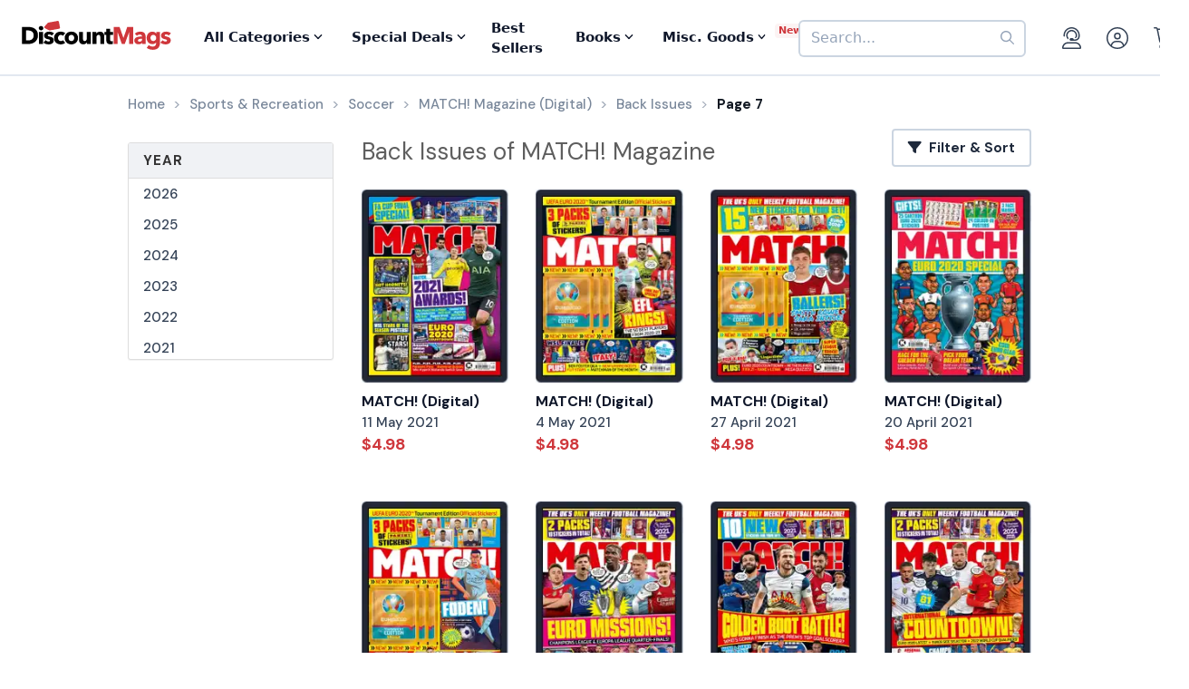

--- FILE ---
content_type: text/html; charset=UTF-8
request_url: https://www.discountmags.com/magazine/match-digital/back-issues?xPage=7
body_size: 12935
content:
<!DOCTYPE html>
<html js-module="main" lang="en">
	<head>
        <script>
            document.write('<meta name="viewport" content="width=device-width' + (Math.min(screen.height, screen.width) <= 600 ? ', initial-scale=1, viewport-fit=cover' : '') + '">');
        </script>

                                                        		<meta charset="utf-8">
		<title>MATCH! Back Issues - Digital - Page 7 - DiscountMags.com</title>

                    <meta http-equiv="content-language" content="en-US" />
            <link rel="alternate" hreflang="x-default" href="https://www.discountmags.com/magazine/match-digital/back-issues" />
        <link rel="alternate" hreflang="en-US" href="https://www.discountmags.com/magazine/match-digital/back-issues" />
        <link rel="alternate" hreflang="en-CA" href="https://www.discountmags.ca/magazine/match-digital/back-issues" />
        <link rel="alternate" hreflang="en-AU" href="https://www.discountmags.com/au/magazine/match-digital/back-issues" />
                    <link rel="canonical" href="https://www.discountmags.com/magazine/match-digital/back-issues" />
                        <link rel="prev" href="https://www.discountmags.com/magazine/match-digital/back-issues?xPage=6" />
                                    <link rel="next" href="https://www.discountmags.com/magazine/match-digital/back-issues?xPage=8" />
                    <meta name="description" content="Buy back issues of MATCH! at DiscountMags.com">
                    <link rel="stylesheet" href="https://d3ochae1kou2ub.cloudfront.net/build/vendor.87e74c437b6cf3c43c3d.s.bundle.css?b931ddcbba1eab73adcf" integrity="sha384-BWNyeOQ0sXRy9K7axHWJhQFGjOul+I7p+yfoW2cc1deABMdWivXl+Few0gPI26qX" crossorigin="anonymous"/><link rel="stylesheet" href="https://d3ochae1kou2ub.cloudfront.net/build/app.a7923296fda562782385.s.bundle.css?b931ddcbba1eab73adcf" integrity="sha384-mCb/KVPZWiaopOUZKOuqY37uOiD7gsHWaPsqhwQKRF0j7YYGaD07RCoIp1icMKQ6" crossorigin="anonymous"/>                <!-- Google Fonts -->
        <link
            href="//fonts.googleapis.com/css?family=Raleway:400,700,600,500,300,200"
            rel="stylesheet"
            type="text/css"
        />
        <link
            href="https://fonts.googleapis.com/css2?family=DM+Sans:ital,wght@0,400;0,500;0,700;1,400;1,500;1,700&display=swap"
            rel="stylesheet"
        />

        <script type="text/javascript">
            if (navigator.userAgent.match(/IEMobile\/10\.0/) || navigator.userAgent.match(/MSIE 10.*Touch/)) {
                var msViewportStyle = document.createElement('style')
                msViewportStyle.appendChild(
                    document.createTextNode(
                        '@-ms-viewport{width:auto !important}'
                    )
                );
                document.querySelector('head').appendChild(msViewportStyle)
            }
        </script>

                    <script type="text/javascript">
    dataLayer = [{
        'jshop': 'legacy',
                'affiliate': {
            'username': '',
            'external_id': '0',
            'external_child_id': '0'
        },
        'visitor_state': 'OH',
        'page_type': 'back-issues',
        'google_tag_params': "",
        'power_review_product': {},
        'email': '',
        'email_hashes': null,
        'rokt_enabled': 1,
        'gaPropertyId': "UA-518340-1",
        'ga4MeasurementId': "G-X33HB42WYG",
        'ab_test_variant': null,
            }];


    function gtag(){dataLayer.push(arguments);}
</script>
<!-- Google Tag Manager -->
<script>(function(w,d,s,l,i){w[l]=w[l]||[];w[l].push({'gtm.start':
        new Date().getTime(),event:'gtm.js'});var f=d.getElementsByTagName(s)[0],
        j=d.createElement(s),dl=l!='dataLayer'?'&l='+l:'';j.async=true;j.src=
        'https://www.googletagmanager.com/gtm.js?id='+i+dl;f.parentNode.insertBefore(j,f);
})(window,document,'script','dataLayer','GTM-XNN6');</script>
<!-- End Google Tag Manager -->
<script src="https://www.googleoptimize.com/optimize.js?id=GTM-WLCTNBR"></script>                <!-- FontAwesome -->
        <script src="https://kit.fontawesome.com/a5bec034e6.js" crossorigin="anonymous"></script>


	</head>
	<body class="responsive" js-module="responsive" data-break-point="575">
                        <!-- Google Tag Manager (noscript) -->
<noscript><iframe src="https://www.googletagmanager.com/ns.html?id=GTM-XNN6"
height="0" width="0" style="display:none;visibility:hidden"></iframe></noscript>
<!-- End Google Tag Manager (noscript) -->
            <script>
    window.addEventListener('kustomerLoaded', function() {
        Kustomer.start({
            brandId: '5fa9975bd55c164c20ef9246'
        }, function () {
                            Kustomer.logout();
                    });
    });

    var script = document.createElement('script');
    script.src = 'https://cdn.kustomerapp.com/chat-web/widget.js';
    script.setAttribute('data-kustomer-api-key', 'eyJhbGciOiJIUzI1NiIsInR5cCI6IkpXVCJ9.[base64].iUwzdynuN4fLQqIVyNUgG8-VhtPQFCJWXqPCct234J4');
    window.document.body.appendChild(script);
</script>
                                                            <div id="fb-root" js-module="facebook" data-app-id="168179359313"></div>
                                                                                                        <div id="goolge-root" js-module="googleSignIn" data-client-id="517299437881.apps.googleusercontent.com"></div>
                                                        <div id="drawers" class="snap-drawers">
    <div class="snap-drawer snap-drawer-left" id="left-drawer">
    </div>
    <div class="snap-drawer snap-drawer-right" id="right-drawer">
    </div>
</div>
        <div id="viewport" js-module="responsive:fixFixed">
            <div id="outter-wrapper" class="snap-content" js-module="snapper" data-max-position="235" data-min-position="-235" data-secondary-element="#header">
                <div id="wrapper">
                                                <div js-module="reactComponent" data-component="Components.Navigation" data-props="{&quot;config&quot;:{&quot;site&quot;:{&quot;id&quot;:&quot;dm&quot;,&quot;autoRenew&quot;:{&quot;name&quot;:&quot;DiscountLock&quot;},&quot;baseUrl&quot;:&quot;https:\/\/www.discountmags.com&quot;},&quot;urlTemplates&quot;:{&quot;account&quot;:{&quot;autoRenewals&quot;:{&quot;list&quot;:&quot;\/my-account\/discountlock&quot;}}}},&quot;country&quot;:&quot;US&quot;,&quot;homeUrl&quot;:&quot;https:\/\/www.discountmags.com\/&quot;,&quot;cartUrl&quot;:&quot;https:\/\/www.discountmags.com\/cart&quot;,&quot;cartCount&quot;:0,&quot;user&quot;:null,&quot;categories&quot;:[{&quot;id&quot;:&quot;3&quot;,&quot;slug&quot;:&quot;animals-and-pets&quot;,&quot;name&quot;:&quot;Animals &amp; Pets&quot;,&quot;description&quot;:&quot;&quot;,&quot;image&quot;:&quot;&quot;,&quot;icon&quot;:&quot;dog-leashed&quot;,&quot;href&quot;:&quot;https:\/\/www.discountmags.com\/categories\/animals-and-pets&quot;},{&quot;id&quot;:&quot;4&quot;,&quot;slug&quot;:&quot;auto-and-cycles&quot;,&quot;name&quot;:&quot;Auto &amp; Cycles&quot;,&quot;description&quot;:&quot;&quot;,&quot;image&quot;:&quot;&quot;,&quot;icon&quot;:&quot;car&quot;,&quot;href&quot;:&quot;https:\/\/www.discountmags.com\/categories\/auto-and-cycles&quot;},{&quot;id&quot;:&quot;22254&quot;,&quot;slug&quot;:&quot;books&quot;,&quot;name&quot;:&quot;Books&quot;,&quot;description&quot;:&quot;&quot;,&quot;image&quot;:&quot;&quot;,&quot;icon&quot;:&quot;books&quot;,&quot;href&quot;:&quot;https:\/\/www.discountmags.com\/categories\/books&quot;},{&quot;id&quot;:&quot;6&quot;,&quot;slug&quot;:&quot;business-and-finance&quot;,&quot;name&quot;:&quot;Business &amp; Finance&quot;,&quot;description&quot;:&quot;&quot;,&quot;image&quot;:&quot;&quot;,&quot;icon&quot;:&quot;suitcase&quot;,&quot;href&quot;:&quot;https:\/\/www.discountmags.com\/categories\/business-and-finance&quot;},{&quot;id&quot;:&quot;7&quot;,&quot;slug&quot;:&quot;childrens&quot;,&quot;name&quot;:&quot;Children's&quot;,&quot;description&quot;:&quot;&quot;,&quot;image&quot;:&quot;&quot;,&quot;icon&quot;:&quot;child-reaching&quot;,&quot;href&quot;:&quot;https:\/\/www.discountmags.com\/categories\/childrens&quot;},{&quot;id&quot;:&quot;51&quot;,&quot;slug&quot;:&quot;comics-and-cartoons&quot;,&quot;name&quot;:&quot;Comics &amp; Cartoons&quot;,&quot;description&quot;:&quot;&quot;,&quot;image&quot;:&quot;&quot;,&quot;icon&quot;:&quot;puzzle-piece&quot;,&quot;href&quot;:&quot;https:\/\/www.discountmags.com\/categories\/comics-and-cartoons&quot;},{&quot;id&quot;:&quot;8&quot;,&quot;slug&quot;:&quot;computer-and-electronic&quot;,&quot;name&quot;:&quot;Computer &amp; Electronic&quot;,&quot;description&quot;:&quot;&quot;,&quot;image&quot;:&quot;&quot;,&quot;icon&quot;:&quot;computer&quot;,&quot;href&quot;:&quot;https:\/\/www.discountmags.com\/categories\/computer-and-electronic&quot;},{&quot;id&quot;:&quot;17281&quot;,&quot;slug&quot;:&quot;digital\/deals&quot;,&quot;name&quot;:&quot;Digital Magazine Deals&quot;,&quot;description&quot;:&quot;&quot;,&quot;image&quot;:&quot;&quot;,&quot;icon&quot;:&quot;tags&quot;,&quot;href&quot;:&quot;https:\/\/www.discountmags.com\/categories\/digital\/deals&quot;},{&quot;id&quot;:&quot;15956&quot;,&quot;slug&quot;:&quot;digital&quot;,&quot;name&quot;:&quot;Digital Magazine Subscriptions&quot;,&quot;description&quot;:&quot;&quot;,&quot;image&quot;:&quot;&quot;,&quot;icon&quot;:&quot;laptop-mobile&quot;,&quot;href&quot;:&quot;https:\/\/www.discountmags.com\/categories\/digital&quot;},{&quot;id&quot;:&quot;100&quot;,&quot;slug&quot;:&quot;education&quot;,&quot;name&quot;:&quot;Education&quot;,&quot;description&quot;:&quot;&quot;,&quot;image&quot;:&quot;&quot;,&quot;icon&quot;:&quot;building-columns&quot;,&quot;href&quot;:&quot;https:\/\/www.discountmags.com\/categories\/education&quot;},{&quot;id&quot;:&quot;10&quot;,&quot;slug&quot;:&quot;entertainment-and-tv&quot;,&quot;name&quot;:&quot;Entertainment &amp; TV&quot;,&quot;description&quot;:&quot;&quot;,&quot;image&quot;:&quot;&quot;,&quot;icon&quot;:&quot;tv-music&quot;,&quot;href&quot;:&quot;https:\/\/www.discountmags.com\/categories\/entertainment-and-tv&quot;},{&quot;id&quot;:&quot;91&quot;,&quot;slug&quot;:&quot;ethnic&quot;,&quot;name&quot;:&quot;Ethnic&quot;,&quot;description&quot;:&quot;&quot;,&quot;image&quot;:&quot;&quot;,&quot;icon&quot;:&quot;globe-stand&quot;,&quot;href&quot;:&quot;https:\/\/www.discountmags.com\/categories\/ethnic&quot;},{&quot;id&quot;:&quot;11&quot;,&quot;slug&quot;:&quot;family-and-parenting&quot;,&quot;name&quot;:&quot;Family &amp; Parenting&quot;,&quot;description&quot;:&quot;&quot;,&quot;image&quot;:&quot;&quot;,&quot;icon&quot;:&quot;family&quot;,&quot;href&quot;:&quot;https:\/\/www.discountmags.com\/categories\/family-and-parenting&quot;},{&quot;id&quot;:&quot;12&quot;,&quot;slug&quot;:&quot;food-and-beverage&quot;,&quot;name&quot;:&quot;Food &amp; Beverage&quot;,&quot;description&quot;:&quot;&quot;,&quot;image&quot;:&quot;&quot;,&quot;icon&quot;:&quot;utensils&quot;,&quot;href&quot;:&quot;https:\/\/www.discountmags.com\/categories\/food-and-beverage&quot;},{&quot;id&quot;:&quot;30&quot;,&quot;slug&quot;:&quot;general-interest&quot;,&quot;name&quot;:&quot;General Interest&quot;,&quot;description&quot;:&quot;&quot;,&quot;image&quot;:&quot;&quot;,&quot;icon&quot;:&quot;dot-circle&quot;,&quot;href&quot;:&quot;https:\/\/www.discountmags.com\/categories\/general-interest&quot;},{&quot;id&quot;:&quot;27&quot;,&quot;slug&quot;:&quot;health-and-fitness&quot;,&quot;name&quot;:&quot;Health &amp; Fitness&quot;,&quot;description&quot;:&quot;&quot;,&quot;image&quot;:&quot;&quot;,&quot;icon&quot;:&quot;person-running&quot;,&quot;href&quot;:&quot;https:\/\/www.discountmags.com\/categories\/health-and-fitness&quot;},{&quot;id&quot;:&quot;13&quot;,&quot;slug&quot;:&quot;hobbies-and-games&quot;,&quot;name&quot;:&quot;Hobbies &amp; Games&quot;,&quot;description&quot;:&quot;&quot;,&quot;image&quot;:&quot;&quot;,&quot;icon&quot;:&quot;dice&quot;,&quot;href&quot;:&quot;https:\/\/www.discountmags.com\/categories\/hobbies-and-games&quot;},{&quot;id&quot;:&quot;14&quot;,&quot;slug&quot;:&quot;home-and-garden&quot;,&quot;name&quot;:&quot;Home &amp; Garden&quot;,&quot;description&quot;:&quot;&quot;,&quot;image&quot;:&quot;&quot;,&quot;icon&quot;:&quot;house-chimney&quot;,&quot;href&quot;:&quot;https:\/\/www.discountmags.com\/categories\/home-and-garden&quot;},{&quot;id&quot;:&quot;26&quot;,&quot;slug&quot;:&quot;hunting-and-fishing&quot;,&quot;name&quot;:&quot;Hunting &amp; Fishing&quot;,&quot;description&quot;:&quot;&quot;,&quot;image&quot;:&quot;&quot;,&quot;icon&quot;:&quot;fishing-rod&quot;,&quot;href&quot;:&quot;https:\/\/www.discountmags.com\/categories\/hunting-and-fishing&quot;},{&quot;id&quot;:&quot;8984&quot;,&quot;slug&quot;:&quot;international&quot;,&quot;name&quot;:&quot;International&quot;,&quot;description&quot;:&quot;&quot;,&quot;image&quot;:&quot;&quot;,&quot;icon&quot;:&quot;earth-europe&quot;,&quot;href&quot;:&quot;https:\/\/www.discountmags.com\/categories\/international&quot;},{&quot;id&quot;:&quot;15&quot;,&quot;slug&quot;:&quot;lifestyle-and-culture&quot;,&quot;name&quot;:&quot;Lifestyle &amp; Culture&quot;,&quot;description&quot;:&quot;&quot;,&quot;image&quot;:&quot;&quot;,&quot;icon&quot;:&quot;pot-food&quot;,&quot;href&quot;:&quot;https:\/\/www.discountmags.com\/categories\/lifestyle-and-culture&quot;},{&quot;id&quot;:&quot;43&quot;,&quot;slug&quot;:&quot;local-and-regional&quot;,&quot;name&quot;:&quot;Local &amp; Regional&quot;,&quot;description&quot;:&quot;&quot;,&quot;image&quot;:&quot;&quot;,&quot;icon&quot;:&quot;location-dot&quot;,&quot;href&quot;:&quot;https:\/\/www.discountmags.com\/categories\/local-and-regional&quot;},{&quot;id&quot;:&quot;17&quot;,&quot;slug&quot;:&quot;mens&quot;,&quot;name&quot;:&quot;Men's&quot;,&quot;description&quot;:&quot;&quot;,&quot;image&quot;:&quot;&quot;,&quot;icon&quot;:&quot;person&quot;,&quot;href&quot;:&quot;https:\/\/www.discountmags.com\/categories\/mens&quot;},{&quot;id&quot;:&quot;24303&quot;,&quot;slug&quot;:&quot;miscellaneous-goods&quot;,&quot;name&quot;:&quot;Miscellaneous Goods&quot;,&quot;description&quot;:&quot;&quot;,&quot;image&quot;:&quot;&quot;,&quot;icon&quot;:&quot;&quot;,&quot;href&quot;:&quot;https:\/\/www.discountmags.com\/categories\/miscellaneous-goods&quot;},{&quot;id&quot;:&quot;19&quot;,&quot;slug&quot;:&quot;news-and-politics&quot;,&quot;name&quot;:&quot;News &amp; Politics&quot;,&quot;description&quot;:&quot;&quot;,&quot;image&quot;:&quot;&quot;,&quot;icon&quot;:&quot;newspaper&quot;,&quot;href&quot;:&quot;https:\/\/www.discountmags.com\/categories\/news-and-politics&quot;},{&quot;id&quot;:&quot;60&quot;,&quot;slug&quot;:&quot;profession-related&quot;,&quot;name&quot;:&quot;Profession Related&quot;,&quot;description&quot;:&quot;&quot;,&quot;image&quot;:&quot;&quot;,&quot;icon&quot;:&quot;user-tie&quot;,&quot;href&quot;:&quot;https:\/\/www.discountmags.com\/categories\/profession-related&quot;},{&quot;id&quot;:&quot;36&quot;,&quot;slug&quot;:&quot;religion-and-spirituality&quot;,&quot;name&quot;:&quot;Religion &amp; Spirituality&quot;,&quot;description&quot;:&quot;&quot;,&quot;image&quot;:&quot;&quot;,&quot;icon&quot;:&quot;hands-praying&quot;,&quot;href&quot;:&quot;https:\/\/www.discountmags.com\/categories\/religion-and-spirituality&quot;},{&quot;id&quot;:&quot;21&quot;,&quot;slug&quot;:&quot;science-and-nature&quot;,&quot;name&quot;:&quot;Science &amp; Nature&quot;,&quot;description&quot;:&quot;&quot;,&quot;image&quot;:&quot;&quot;,&quot;icon&quot;:&quot;microscope&quot;,&quot;href&quot;:&quot;https:\/\/www.discountmags.com\/categories\/science-and-nature&quot;},{&quot;id&quot;:&quot;22&quot;,&quot;slug&quot;:&quot;sports-and-recreation&quot;,&quot;name&quot;:&quot;Sports &amp; Recreation&quot;,&quot;description&quot;:&quot;&quot;,&quot;image&quot;:&quot;&quot;,&quot;icon&quot;:&quot;tennis-ball&quot;,&quot;href&quot;:&quot;https:\/\/www.discountmags.com\/categories\/sports-and-recreation&quot;},{&quot;id&quot;:&quot;23&quot;,&quot;slug&quot;:&quot;teen&quot;,&quot;name&quot;:&quot;Teen&quot;,&quot;description&quot;:&quot;&quot;,&quot;image&quot;:&quot;&quot;,&quot;icon&quot;:&quot;child&quot;,&quot;href&quot;:&quot;https:\/\/www.discountmags.com\/categories\/teen&quot;},{&quot;id&quot;:&quot;24&quot;,&quot;slug&quot;:&quot;travel-and-leisure&quot;,&quot;name&quot;:&quot;Travel &amp; Leisure&quot;,&quot;description&quot;:&quot;&quot;,&quot;image&quot;:&quot;&quot;,&quot;icon&quot;:&quot;plane&quot;,&quot;href&quot;:&quot;https:\/\/www.discountmags.com\/categories\/travel-and-leisure&quot;},{&quot;id&quot;:&quot;65&quot;,&quot;slug&quot;:&quot;bundles&quot;,&quot;name&quot;:&quot;Value Bundles&quot;,&quot;description&quot;:&quot;&quot;,&quot;image&quot;:&quot;&quot;,&quot;icon&quot;:&quot;dollar-sign&quot;,&quot;href&quot;:&quot;https:\/\/www.discountmags.com\/categories\/bundles&quot;},{&quot;id&quot;:&quot;25&quot;,&quot;slug&quot;:&quot;womens&quot;,&quot;name&quot;:&quot;Women's&quot;,&quot;description&quot;:&quot;&quot;,&quot;image&quot;:&quot;&quot;,&quot;icon&quot;:&quot;person-dress-simple&quot;,&quot;href&quot;:&quot;https:\/\/www.discountmags.com\/categories\/womens&quot;}],&quot;featuredCategories&quot;:[{&quot;id&quot;:&quot;4&quot;,&quot;slug&quot;:&quot;auto-and-cycles&quot;,&quot;name&quot;:&quot;Auto &amp; Cycles&quot;,&quot;description&quot;:&quot;&quot;,&quot;image&quot;:&quot;&quot;,&quot;icon&quot;:&quot;car&quot;,&quot;href&quot;:&quot;https:\/\/www.discountmags.com\/categories\/auto-and-cycles&quot;},{&quot;id&quot;:&quot;6&quot;,&quot;slug&quot;:&quot;business-and-finance&quot;,&quot;name&quot;:&quot;Business &amp; Finance&quot;,&quot;description&quot;:&quot;&quot;,&quot;image&quot;:&quot;&quot;,&quot;icon&quot;:&quot;suitcase&quot;,&quot;href&quot;:&quot;https:\/\/www.discountmags.com\/categories\/business-and-finance&quot;},{&quot;id&quot;:&quot;7&quot;,&quot;slug&quot;:&quot;childrens&quot;,&quot;name&quot;:&quot;Children's&quot;,&quot;description&quot;:&quot;&quot;,&quot;image&quot;:&quot;&quot;,&quot;icon&quot;:&quot;child-reaching&quot;,&quot;href&quot;:&quot;https:\/\/www.discountmags.com\/categories\/childrens&quot;},{&quot;id&quot;:&quot;8&quot;,&quot;slug&quot;:&quot;computer-and-electronic&quot;,&quot;name&quot;:&quot;Computer &amp; Electronic&quot;,&quot;description&quot;:&quot;&quot;,&quot;image&quot;:&quot;&quot;,&quot;icon&quot;:&quot;computer&quot;,&quot;href&quot;:&quot;https:\/\/www.discountmags.com\/categories\/computer-and-electronic&quot;},{&quot;id&quot;:&quot;10&quot;,&quot;slug&quot;:&quot;entertainment-and-tv&quot;,&quot;name&quot;:&quot;Entertainment &amp; TV&quot;,&quot;description&quot;:&quot;&quot;,&quot;image&quot;:&quot;&quot;,&quot;icon&quot;:&quot;tv-music&quot;,&quot;href&quot;:&quot;https:\/\/www.discountmags.com\/categories\/entertainment-and-tv&quot;},{&quot;id&quot;:&quot;11&quot;,&quot;slug&quot;:&quot;family-and-parenting&quot;,&quot;name&quot;:&quot;Family &amp; Parenting&quot;,&quot;description&quot;:&quot;&quot;,&quot;image&quot;:&quot;&quot;,&quot;icon&quot;:&quot;family&quot;,&quot;href&quot;:&quot;https:\/\/www.discountmags.com\/categories\/family-and-parenting&quot;},{&quot;id&quot;:&quot;12&quot;,&quot;slug&quot;:&quot;food-and-beverage&quot;,&quot;name&quot;:&quot;Food &amp; Beverage&quot;,&quot;description&quot;:&quot;&quot;,&quot;image&quot;:&quot;&quot;,&quot;icon&quot;:&quot;utensils&quot;,&quot;href&quot;:&quot;https:\/\/www.discountmags.com\/categories\/food-and-beverage&quot;},{&quot;id&quot;:&quot;27&quot;,&quot;slug&quot;:&quot;health-and-fitness&quot;,&quot;name&quot;:&quot;Health &amp; Fitness&quot;,&quot;description&quot;:&quot;&quot;,&quot;image&quot;:&quot;&quot;,&quot;icon&quot;:&quot;person-running&quot;,&quot;href&quot;:&quot;https:\/\/www.discountmags.com\/categories\/health-and-fitness&quot;},{&quot;id&quot;:&quot;14&quot;,&quot;slug&quot;:&quot;home-and-garden&quot;,&quot;name&quot;:&quot;Home &amp; Garden&quot;,&quot;description&quot;:&quot;&quot;,&quot;image&quot;:&quot;&quot;,&quot;icon&quot;:&quot;house-chimney&quot;,&quot;href&quot;:&quot;https:\/\/www.discountmags.com\/categories\/home-and-garden&quot;},{&quot;id&quot;:&quot;17&quot;,&quot;slug&quot;:&quot;mens&quot;,&quot;name&quot;:&quot;Men's&quot;,&quot;description&quot;:&quot;&quot;,&quot;image&quot;:&quot;&quot;,&quot;icon&quot;:&quot;person&quot;,&quot;href&quot;:&quot;https:\/\/www.discountmags.com\/categories\/mens&quot;},{&quot;id&quot;:&quot;19&quot;,&quot;slug&quot;:&quot;news-and-politics&quot;,&quot;name&quot;:&quot;News &amp; Politics&quot;,&quot;description&quot;:&quot;&quot;,&quot;image&quot;:&quot;&quot;,&quot;icon&quot;:&quot;newspaper&quot;,&quot;href&quot;:&quot;https:\/\/www.discountmags.com\/categories\/news-and-politics&quot;},{&quot;id&quot;:&quot;21&quot;,&quot;slug&quot;:&quot;science-and-nature&quot;,&quot;name&quot;:&quot;Science &amp; Nature&quot;,&quot;description&quot;:&quot;&quot;,&quot;image&quot;:&quot;&quot;,&quot;icon&quot;:&quot;microscope&quot;,&quot;href&quot;:&quot;https:\/\/www.discountmags.com\/categories\/science-and-nature&quot;},{&quot;id&quot;:&quot;22&quot;,&quot;slug&quot;:&quot;sports-and-recreation&quot;,&quot;name&quot;:&quot;Sports &amp; Recreation&quot;,&quot;description&quot;:&quot;&quot;,&quot;image&quot;:&quot;&quot;,&quot;icon&quot;:&quot;tennis-ball&quot;,&quot;href&quot;:&quot;https:\/\/www.discountmags.com\/categories\/sports-and-recreation&quot;},{&quot;id&quot;:&quot;24&quot;,&quot;slug&quot;:&quot;travel-and-leisure&quot;,&quot;name&quot;:&quot;Travel &amp; Leisure&quot;,&quot;description&quot;:&quot;&quot;,&quot;image&quot;:&quot;&quot;,&quot;icon&quot;:&quot;plane&quot;,&quot;href&quot;:&quot;https:\/\/www.discountmags.com\/categories\/travel-and-leisure&quot;},{&quot;id&quot;:&quot;65&quot;,&quot;slug&quot;:&quot;bundles&quot;,&quot;name&quot;:&quot;Value Bundles&quot;,&quot;description&quot;:&quot;&quot;,&quot;image&quot;:&quot;&quot;,&quot;icon&quot;:&quot;dollar-sign&quot;,&quot;href&quot;:&quot;https:\/\/www.discountmags.com\/categories\/bundles&quot;},{&quot;id&quot;:&quot;25&quot;,&quot;slug&quot;:&quot;womens&quot;,&quot;name&quot;:&quot;Women's&quot;,&quot;description&quot;:&quot;&quot;,&quot;image&quot;:&quot;&quot;,&quot;icon&quot;:&quot;person-dress-simple&quot;,&quot;href&quot;:&quot;https:\/\/www.discountmags.com\/categories\/womens&quot;}],&quot;booksCategories&quot;:[{&quot;id&quot;:&quot;22269&quot;,&quot;slug&quot;:&quot;antiques-and-collectibles-books&quot;,&quot;name&quot;:&quot;Antiques &amp; Collectibles&quot;,&quot;description&quot;:&quot;&quot;,&quot;image&quot;:&quot;&quot;,&quot;icon&quot;:&quot;scroll-old&quot;,&quot;href&quot;:&quot;https:\/\/www.discountmags.com\/categories\/antiques-and-collectibles-books&quot;},{&quot;id&quot;:&quot;22270&quot;,&quot;slug&quot;:&quot;architecture-books&quot;,&quot;name&quot;:&quot;Architecture&quot;,&quot;description&quot;:&quot;&quot;,&quot;image&quot;:&quot;&quot;,&quot;icon&quot;:&quot;monument&quot;,&quot;href&quot;:&quot;https:\/\/www.discountmags.com\/categories\/architecture-books&quot;},{&quot;id&quot;:&quot;22271&quot;,&quot;slug&quot;:&quot;art-books&quot;,&quot;name&quot;:&quot;Art&quot;,&quot;description&quot;:&quot;&quot;,&quot;image&quot;:&quot;&quot;,&quot;icon&quot;:&quot;paint-brush-alt&quot;,&quot;href&quot;:&quot;https:\/\/www.discountmags.com\/categories\/art-books&quot;},{&quot;id&quot;:&quot;22272&quot;,&quot;slug&quot;:&quot;bibles&quot;,&quot;name&quot;:&quot;Bibles&quot;,&quot;description&quot;:&quot;&quot;,&quot;image&quot;:&quot;&quot;,&quot;icon&quot;:&quot;bible&quot;,&quot;href&quot;:&quot;https:\/\/www.discountmags.com\/categories\/bibles&quot;},{&quot;id&quot;:&quot;22273&quot;,&quot;slug&quot;:&quot;biography-and-autobiography-books&quot;,&quot;name&quot;:&quot;Biography &amp; Autobiography&quot;,&quot;description&quot;:&quot;&quot;,&quot;image&quot;:&quot;&quot;,&quot;icon&quot;:&quot;book-user&quot;,&quot;href&quot;:&quot;https:\/\/www.discountmags.com\/categories\/biography-and-autobiography-books&quot;},{&quot;id&quot;:&quot;22303&quot;,&quot;slug&quot;:&quot;body-mind-and-spirit-books&quot;,&quot;name&quot;:&quot;Body, Mind &amp; Spirit&quot;,&quot;description&quot;:&quot;&quot;,&quot;image&quot;:&quot;&quot;,&quot;icon&quot;:&quot;spa&quot;,&quot;href&quot;:&quot;https:\/\/www.discountmags.com\/categories\/body-mind-and-spirit-books&quot;},{&quot;id&quot;:&quot;22274&quot;,&quot;slug&quot;:&quot;business-and-economics-books&quot;,&quot;name&quot;:&quot;Business &amp; Economics&quot;,&quot;description&quot;:&quot;&quot;,&quot;image&quot;:&quot;&quot;,&quot;icon&quot;:&quot;user-chart&quot;,&quot;href&quot;:&quot;https:\/\/www.discountmags.com\/categories\/business-and-economics-books&quot;},{&quot;id&quot;:&quot;22275&quot;,&quot;slug&quot;:&quot;comics-and-graphic-novels&quot;,&quot;name&quot;:&quot;Comics &amp; Graphic Novels&quot;,&quot;description&quot;:&quot;&quot;,&quot;image&quot;:&quot;&quot;,&quot;icon&quot;:&quot;galaxy&quot;,&quot;href&quot;:&quot;https:\/\/www.discountmags.com\/categories\/comics-and-graphic-novels&quot;},{&quot;id&quot;:&quot;22277&quot;,&quot;slug&quot;:&quot;computers-books&quot;,&quot;name&quot;:&quot;Computers&quot;,&quot;description&quot;:&quot;&quot;,&quot;image&quot;:&quot;&quot;,&quot;icon&quot;:&quot;laptop&quot;,&quot;href&quot;:&quot;https:\/\/www.discountmags.com\/categories\/computers-books&quot;},{&quot;id&quot;:&quot;22276&quot;,&quot;slug&quot;:&quot;cooking-books&quot;,&quot;name&quot;:&quot;Cooking&quot;,&quot;description&quot;:&quot;&quot;,&quot;image&quot;:&quot;&quot;,&quot;icon&quot;:&quot;utensils&quot;,&quot;href&quot;:&quot;https:\/\/www.discountmags.com\/categories\/cooking-books&quot;},{&quot;id&quot;:&quot;22278&quot;,&quot;slug&quot;:&quot;crafts-and-hobbies-books&quot;,&quot;name&quot;:&quot;Crafts &amp; Hobbies&quot;,&quot;description&quot;:&quot;&quot;,&quot;image&quot;:&quot;&quot;,&quot;icon&quot;:&quot;palette&quot;,&quot;href&quot;:&quot;https:\/\/www.discountmags.com\/categories\/crafts-and-hobbies-books&quot;},{&quot;id&quot;:&quot;22279&quot;,&quot;slug&quot;:&quot;design-books&quot;,&quot;name&quot;:&quot;Design&quot;,&quot;description&quot;:&quot;&quot;,&quot;image&quot;:&quot;&quot;,&quot;icon&quot;:&quot;pencil-paintbrush&quot;,&quot;href&quot;:&quot;https:\/\/www.discountmags.com\/categories\/design-books&quot;},{&quot;id&quot;:&quot;22280&quot;,&quot;slug&quot;:&quot;drama-books&quot;,&quot;name&quot;:&quot;Drama&quot;,&quot;description&quot;:&quot;&quot;,&quot;image&quot;:&quot;&quot;,&quot;icon&quot;:&quot;camera-movie&quot;,&quot;href&quot;:&quot;https:\/\/www.discountmags.com\/categories\/drama-books&quot;},{&quot;id&quot;:&quot;22281&quot;,&quot;slug&quot;:&quot;education-books&quot;,&quot;name&quot;:&quot;Education&quot;,&quot;description&quot;:&quot;&quot;,&quot;image&quot;:&quot;&quot;,&quot;icon&quot;:&quot;chalkboard-teacher&quot;,&quot;href&quot;:&quot;https:\/\/www.discountmags.com\/categories\/education-books&quot;},{&quot;id&quot;:&quot;22282&quot;,&quot;slug&quot;:&quot;family-and-relationships-books&quot;,&quot;name&quot;:&quot;Family &amp; Relationships&quot;,&quot;description&quot;:&quot;&quot;,&quot;image&quot;:&quot;&quot;,&quot;icon&quot;:&quot;people-arrows&quot;,&quot;href&quot;:&quot;https:\/\/www.discountmags.com\/categories\/family-and-relationships-books&quot;},{&quot;id&quot;:&quot;22283&quot;,&quot;slug&quot;:&quot;fiction-books&quot;,&quot;name&quot;:&quot;Fiction&quot;,&quot;description&quot;:&quot;&quot;,&quot;image&quot;:&quot;&quot;,&quot;icon&quot;:&quot;user-visor&quot;,&quot;href&quot;:&quot;https:\/\/www.discountmags.com\/categories\/fiction-books&quot;},{&quot;id&quot;:&quot;22284&quot;,&quot;slug&quot;:&quot;foreign-language-study-books&quot;,&quot;name&quot;:&quot;Foreign Language Study&quot;,&quot;description&quot;:&quot;&quot;,&quot;image&quot;:&quot;&quot;,&quot;icon&quot;:&quot;globe-stand&quot;,&quot;href&quot;:&quot;https:\/\/www.discountmags.com\/categories\/foreign-language-study-books&quot;},{&quot;id&quot;:&quot;22285&quot;,&quot;slug&quot;:&quot;games-and-activities-books&quot;,&quot;name&quot;:&quot;Games &amp; Activities&quot;,&quot;description&quot;:&quot;&quot;,&quot;image&quot;:&quot;&quot;,&quot;icon&quot;:&quot;game-board&quot;,&quot;href&quot;:&quot;https:\/\/www.discountmags.com\/categories\/games-and-activities-books&quot;},{&quot;id&quot;:&quot;22286&quot;,&quot;slug&quot;:&quot;gardening-books&quot;,&quot;name&quot;:&quot;Gardening&quot;,&quot;description&quot;:&quot;&quot;,&quot;image&quot;:&quot;&quot;,&quot;icon&quot;:&quot;seedling&quot;,&quot;href&quot;:&quot;https:\/\/www.discountmags.com\/categories\/gardening-books&quot;},{&quot;id&quot;:&quot;22287&quot;,&quot;slug&quot;:&quot;health-and-fitness-books&quot;,&quot;name&quot;:&quot;Health &amp; Fitness&quot;,&quot;description&quot;:&quot;&quot;,&quot;image&quot;:&quot;&quot;,&quot;icon&quot;:&quot;heartbeat&quot;,&quot;href&quot;:&quot;https:\/\/www.discountmags.com\/categories\/health-and-fitness-books&quot;},{&quot;id&quot;:&quot;22288&quot;,&quot;slug&quot;:&quot;history-books&quot;,&quot;name&quot;:&quot;History&quot;,&quot;description&quot;:&quot;&quot;,&quot;image&quot;:&quot;&quot;,&quot;icon&quot;:&quot;history&quot;,&quot;href&quot;:&quot;https:\/\/www.discountmags.com\/categories\/history-books&quot;},{&quot;id&quot;:&quot;22289&quot;,&quot;slug&quot;:&quot;house-and-home-books&quot;,&quot;name&quot;:&quot;House &amp; Home&quot;,&quot;description&quot;:&quot;&quot;,&quot;image&quot;:&quot;&quot;,&quot;icon&quot;:&quot;house&quot;,&quot;href&quot;:&quot;https:\/\/www.discountmags.com\/categories\/house-and-home-books&quot;},{&quot;id&quot;:&quot;22290&quot;,&quot;slug&quot;:&quot;humor-books&quot;,&quot;name&quot;:&quot;Humor&quot;,&quot;description&quot;:&quot;&quot;,&quot;image&quot;:&quot;&quot;,&quot;icon&quot;:&quot;laugh-squint&quot;,&quot;href&quot;:&quot;https:\/\/www.discountmags.com\/categories\/humor-books&quot;},{&quot;id&quot;:&quot;22292&quot;,&quot;slug&quot;:&quot;juvenile-fiction-books&quot;,&quot;name&quot;:&quot;Juvenile Fiction&quot;,&quot;description&quot;:&quot;&quot;,&quot;image&quot;:&quot;&quot;,&quot;icon&quot;:&quot;puzzle-piece&quot;,&quot;href&quot;:&quot;https:\/\/www.discountmags.com\/categories\/juvenile-fiction-books&quot;},{&quot;id&quot;:&quot;22291&quot;,&quot;slug&quot;:&quot;juvenile-nonfiction-books&quot;,&quot;name&quot;:&quot;Juvenile Nonfiction&quot;,&quot;description&quot;:&quot;&quot;,&quot;image&quot;:&quot;&quot;,&quot;icon&quot;:&quot;book-open&quot;,&quot;href&quot;:&quot;https:\/\/www.discountmags.com\/categories\/juvenile-nonfiction-books&quot;},{&quot;id&quot;:&quot;22293&quot;,&quot;slug&quot;:&quot;language-arts-and-disciplines-books&quot;,&quot;name&quot;:&quot;Language Arts &amp; Disciplines&quot;,&quot;description&quot;:&quot;&quot;,&quot;image&quot;:&quot;&quot;,&quot;icon&quot;:&quot;podium&quot;,&quot;href&quot;:&quot;https:\/\/www.discountmags.com\/categories\/language-arts-and-disciplines-books&quot;},{&quot;id&quot;:&quot;22294&quot;,&quot;slug&quot;:&quot;law-books&quot;,&quot;name&quot;:&quot;Law&quot;,&quot;description&quot;:&quot;&quot;,&quot;image&quot;:&quot;&quot;,&quot;icon&quot;:&quot;gavel&quot;,&quot;href&quot;:&quot;https:\/\/www.discountmags.com\/categories\/law-books&quot;},{&quot;id&quot;:&quot;22295&quot;,&quot;slug&quot;:&quot;literary-collections&quot;,&quot;name&quot;:&quot;Literary Collections&quot;,&quot;description&quot;:&quot;&quot;,&quot;image&quot;:&quot;&quot;,&quot;icon&quot;:&quot;books&quot;,&quot;href&quot;:&quot;https:\/\/www.discountmags.com\/categories\/literary-collections&quot;},{&quot;id&quot;:&quot;22296&quot;,&quot;slug&quot;:&quot;literary-criticism-books&quot;,&quot;name&quot;:&quot;Literary Criticism&quot;,&quot;description&quot;:&quot;&quot;,&quot;image&quot;:&quot;&quot;,&quot;icon&quot;:&quot;circle-notch&quot;,&quot;href&quot;:&quot;https:\/\/www.discountmags.com\/categories\/literary-criticism-books&quot;},{&quot;id&quot;:&quot;24509&quot;,&quot;slug&quot;:&quot;maps-and-atlases&quot;,&quot;name&quot;:&quot;Maps &amp; Atlases&quot;,&quot;description&quot;:&quot;&quot;,&quot;image&quot;:&quot;&quot;,&quot;icon&quot;:&quot;map&quot;,&quot;href&quot;:&quot;https:\/\/www.discountmags.com\/categories\/maps-and-atlases&quot;},{&quot;id&quot;:&quot;22297&quot;,&quot;slug&quot;:&quot;mathematics-books&quot;,&quot;name&quot;:&quot;Mathematics&quot;,&quot;description&quot;:&quot;&quot;,&quot;image&quot;:&quot;&quot;,&quot;icon&quot;:&quot;square-root-alt&quot;,&quot;href&quot;:&quot;https:\/\/www.discountmags.com\/categories\/mathematics-books&quot;},{&quot;id&quot;:&quot;22298&quot;,&quot;slug&quot;:&quot;medical-books&quot;,&quot;name&quot;:&quot;Medical&quot;,&quot;description&quot;:&quot;&quot;,&quot;image&quot;:&quot;&quot;,&quot;icon&quot;:&quot;notes-medical&quot;,&quot;href&quot;:&quot;https:\/\/www.discountmags.com\/categories\/medical-books&quot;},{&quot;id&quot;:&quot;22300&quot;,&quot;slug&quot;:&quot;music-books&quot;,&quot;name&quot;:&quot;Music&quot;,&quot;description&quot;:&quot;&quot;,&quot;image&quot;:&quot;&quot;,&quot;icon&quot;:&quot;music&quot;,&quot;href&quot;:&quot;https:\/\/www.discountmags.com\/categories\/music-books&quot;},{&quot;id&quot;:&quot;22301&quot;,&quot;slug&quot;:&quot;nature-books&quot;,&quot;name&quot;:&quot;Nature&quot;,&quot;description&quot;:&quot;&quot;,&quot;image&quot;:&quot;&quot;,&quot;icon&quot;:&quot;tree-alt&quot;,&quot;href&quot;:&quot;https:\/\/www.discountmags.com\/categories\/nature-books&quot;},{&quot;id&quot;:&quot;22302&quot;,&quot;slug&quot;:&quot;non-classifiable-books&quot;,&quot;name&quot;:&quot;Non-Classifiable&quot;,&quot;description&quot;:&quot;&quot;,&quot;image&quot;:&quot;&quot;,&quot;icon&quot;:&quot;square&quot;,&quot;href&quot;:&quot;https:\/\/www.discountmags.com\/categories\/non-classifiable-books&quot;},{&quot;id&quot;:&quot;22304&quot;,&quot;slug&quot;:&quot;performing-arts-books&quot;,&quot;name&quot;:&quot;Performing Arts&quot;,&quot;description&quot;:&quot;&quot;,&quot;image&quot;:&quot;&quot;,&quot;icon&quot;:&quot;theater-masks&quot;,&quot;href&quot;:&quot;https:\/\/www.discountmags.com\/categories\/performing-arts-books&quot;},{&quot;id&quot;:&quot;22305&quot;,&quot;slug&quot;:&quot;pets-books&quot;,&quot;name&quot;:&quot;Pets&quot;,&quot;description&quot;:&quot;&quot;,&quot;image&quot;:&quot;&quot;,&quot;icon&quot;:&quot;paw&quot;,&quot;href&quot;:&quot;https:\/\/www.discountmags.com\/categories\/pets-books&quot;},{&quot;id&quot;:&quot;22306&quot;,&quot;slug&quot;:&quot;philosophy-books&quot;,&quot;name&quot;:&quot;Philosophy&quot;,&quot;description&quot;:&quot;&quot;,&quot;image&quot;:&quot;&quot;,&quot;icon&quot;:&quot;head-side-brain&quot;,&quot;href&quot;:&quot;https:\/\/www.discountmags.com\/categories\/philosophy-books&quot;},{&quot;id&quot;:&quot;22307&quot;,&quot;slug&quot;:&quot;photography-books&quot;,&quot;name&quot;:&quot;Photography&quot;,&quot;description&quot;:&quot;&quot;,&quot;image&quot;:&quot;&quot;,&quot;icon&quot;:&quot;camera&quot;,&quot;href&quot;:&quot;https:\/\/www.discountmags.com\/categories\/photography-books&quot;},{&quot;id&quot;:&quot;22308&quot;,&quot;slug&quot;:&quot;poetry-books&quot;,&quot;name&quot;:&quot;Poetry&quot;,&quot;description&quot;:&quot;&quot;,&quot;image&quot;:&quot;&quot;,&quot;icon&quot;:&quot;feather-alt&quot;,&quot;href&quot;:&quot;https:\/\/www.discountmags.com\/categories\/poetry-books&quot;},{&quot;id&quot;:&quot;22309&quot;,&quot;slug&quot;:&quot;political-science-books&quot;,&quot;name&quot;:&quot;Political Science&quot;,&quot;description&quot;:&quot;&quot;,&quot;image&quot;:&quot;&quot;,&quot;icon&quot;:&quot;podium-star&quot;,&quot;href&quot;:&quot;https:\/\/www.discountmags.com\/categories\/political-science-books&quot;},{&quot;id&quot;:&quot;22311&quot;,&quot;slug&quot;:&quot;psychology-books&quot;,&quot;name&quot;:&quot;Psychology&quot;,&quot;description&quot;:&quot;&quot;,&quot;image&quot;:&quot;&quot;,&quot;icon&quot;:&quot;brain&quot;,&quot;href&quot;:&quot;https:\/\/www.discountmags.com\/categories\/psychology-books&quot;},{&quot;id&quot;:&quot;22312&quot;,&quot;slug&quot;:&quot;reference-books&quot;,&quot;name&quot;:&quot;Reference&quot;,&quot;description&quot;:&quot;&quot;,&quot;image&quot;:&quot;&quot;,&quot;icon&quot;:&quot;asterisk&quot;,&quot;href&quot;:&quot;https:\/\/www.discountmags.com\/categories\/reference-books&quot;},{&quot;id&quot;:&quot;22313&quot;,&quot;slug&quot;:&quot;religion-books&quot;,&quot;name&quot;:&quot;Religion&quot;,&quot;description&quot;:&quot;&quot;,&quot;image&quot;:&quot;&quot;,&quot;icon&quot;:&quot;cross&quot;,&quot;href&quot;:&quot;https:\/\/www.discountmags.com\/categories\/religion-books&quot;},{&quot;id&quot;:&quot;22314&quot;,&quot;slug&quot;:&quot;science-books&quot;,&quot;name&quot;:&quot;Science&quot;,&quot;description&quot;:&quot;&quot;,&quot;image&quot;:&quot;&quot;,&quot;icon&quot;:&quot;flask&quot;,&quot;href&quot;:&quot;https:\/\/www.discountmags.com\/categories\/science-books&quot;},{&quot;id&quot;:&quot;22315&quot;,&quot;slug&quot;:&quot;self-help-books&quot;,&quot;name&quot;:&quot;Self-Help&quot;,&quot;description&quot;:&quot;&quot;,&quot;image&quot;:&quot;&quot;,&quot;icon&quot;:&quot;heart&quot;,&quot;href&quot;:&quot;https:\/\/www.discountmags.com\/categories\/self-help-books&quot;},{&quot;id&quot;:&quot;22316&quot;,&quot;slug&quot;:&quot;social-science-books&quot;,&quot;name&quot;:&quot;Social Science&quot;,&quot;description&quot;:&quot;&quot;,&quot;image&quot;:&quot;&quot;,&quot;icon&quot;:&quot;users&quot;,&quot;href&quot;:&quot;https:\/\/www.discountmags.com\/categories\/social-science-books&quot;},{&quot;id&quot;:&quot;22317&quot;,&quot;slug&quot;:&quot;sports-and-recreation-books&quot;,&quot;name&quot;:&quot;Sports &amp; Recreation&quot;,&quot;description&quot;:&quot;&quot;,&quot;image&quot;:&quot;&quot;,&quot;icon&quot;:&quot;football-ball&quot;,&quot;href&quot;:&quot;https:\/\/www.discountmags.com\/categories\/sports-and-recreation-books&quot;},{&quot;id&quot;:&quot;22318&quot;,&quot;slug&quot;:&quot;study-aids-books&quot;,&quot;name&quot;:&quot;Study Aids&quot;,&quot;description&quot;:&quot;&quot;,&quot;image&quot;:&quot;&quot;,&quot;icon&quot;:&quot;user-graduate&quot;,&quot;href&quot;:&quot;https:\/\/www.discountmags.com\/categories\/study-aids-books&quot;},{&quot;id&quot;:&quot;22319&quot;,&quot;slug&quot;:&quot;technology-and-engineering-books&quot;,&quot;name&quot;:&quot;Technology &amp; Engineering&quot;,&quot;description&quot;:&quot;&quot;,&quot;image&quot;:&quot;&quot;,&quot;icon&quot;:&quot;microscope&quot;,&quot;href&quot;:&quot;https:\/\/www.discountmags.com\/categories\/technology-and-engineering-books&quot;},{&quot;id&quot;:&quot;22320&quot;,&quot;slug&quot;:&quot;transportation-books&quot;,&quot;name&quot;:&quot;Transportation&quot;,&quot;description&quot;:&quot;&quot;,&quot;image&quot;:&quot;&quot;,&quot;icon&quot;:&quot;cars&quot;,&quot;href&quot;:&quot;https:\/\/www.discountmags.com\/categories\/transportation-books&quot;},{&quot;id&quot;:&quot;22322&quot;,&quot;slug&quot;:&quot;travel-books&quot;,&quot;name&quot;:&quot;Travel&quot;,&quot;description&quot;:&quot;&quot;,&quot;image&quot;:&quot;&quot;,&quot;icon&quot;:&quot;earth-africa&quot;,&quot;href&quot;:&quot;https:\/\/www.discountmags.com\/categories\/travel-books&quot;},{&quot;id&quot;:&quot;22321&quot;,&quot;slug&quot;:&quot;true-crime-books&quot;,&quot;name&quot;:&quot;True Crime&quot;,&quot;description&quot;:&quot;&quot;,&quot;image&quot;:&quot;&quot;,&quot;icon&quot;:&quot;user-secret&quot;,&quot;href&quot;:&quot;https:\/\/www.discountmags.com\/categories\/true-crime-books&quot;},{&quot;id&quot;:&quot;22323&quot;,&quot;slug&quot;:&quot;young-adult-fiction-books&quot;,&quot;name&quot;:&quot;Young Adult Fiction&quot;,&quot;description&quot;:&quot;&quot;,&quot;image&quot;:&quot;&quot;,&quot;icon&quot;:&quot;transporter&quot;,&quot;href&quot;:&quot;https:\/\/www.discountmags.com\/categories\/young-adult-fiction-books&quot;},{&quot;id&quot;:&quot;22324&quot;,&quot;slug&quot;:&quot;young-adult-nonfiction-books&quot;,&quot;name&quot;:&quot;Young Adult Nonfiction&quot;,&quot;description&quot;:&quot;&quot;,&quot;image&quot;:&quot;&quot;,&quot;icon&quot;:&quot;stream&quot;,&quot;href&quot;:&quot;https:\/\/www.discountmags.com\/categories\/young-adult-nonfiction-books&quot;}],&quot;featuredBooksCategories&quot;:[{&quot;id&quot;:&quot;22273&quot;,&quot;slug&quot;:&quot;biography-and-autobiography-books&quot;,&quot;name&quot;:&quot;Biography &amp; Autobiography&quot;,&quot;description&quot;:&quot;&quot;,&quot;image&quot;:&quot;&quot;,&quot;icon&quot;:&quot;book-user&quot;,&quot;href&quot;:&quot;https:\/\/www.discountmags.com\/categories\/biography-and-autobiography-books&quot;},{&quot;id&quot;:&quot;22276&quot;,&quot;slug&quot;:&quot;cooking-books&quot;,&quot;name&quot;:&quot;Cooking&quot;,&quot;description&quot;:&quot;&quot;,&quot;image&quot;:&quot;&quot;,&quot;icon&quot;:&quot;utensils&quot;,&quot;href&quot;:&quot;https:\/\/www.discountmags.com\/categories\/cooking-books&quot;},{&quot;id&quot;:&quot;22280&quot;,&quot;slug&quot;:&quot;drama-books&quot;,&quot;name&quot;:&quot;Drama&quot;,&quot;description&quot;:&quot;&quot;,&quot;image&quot;:&quot;&quot;,&quot;icon&quot;:&quot;camera-movie&quot;,&quot;href&quot;:&quot;https:\/\/www.discountmags.com\/categories\/drama-books&quot;},{&quot;id&quot;:&quot;22283&quot;,&quot;slug&quot;:&quot;fiction-books&quot;,&quot;name&quot;:&quot;Fiction&quot;,&quot;description&quot;:&quot;&quot;,&quot;image&quot;:&quot;&quot;,&quot;icon&quot;:&quot;user-visor&quot;,&quot;href&quot;:&quot;https:\/\/www.discountmags.com\/categories\/fiction-books&quot;},{&quot;id&quot;:&quot;22313&quot;,&quot;slug&quot;:&quot;religion-books&quot;,&quot;name&quot;:&quot;Religion&quot;,&quot;description&quot;:&quot;&quot;,&quot;image&quot;:&quot;&quot;,&quot;icon&quot;:&quot;cross&quot;,&quot;href&quot;:&quot;https:\/\/www.discountmags.com\/categories\/religion-books&quot;},{&quot;id&quot;:&quot;22315&quot;,&quot;slug&quot;:&quot;self-help-books&quot;,&quot;name&quot;:&quot;Self-Help&quot;,&quot;description&quot;:&quot;&quot;,&quot;image&quot;:&quot;&quot;,&quot;icon&quot;:&quot;heart&quot;,&quot;href&quot;:&quot;https:\/\/www.discountmags.com\/categories\/self-help-books&quot;}],&quot;miscGoodsCategories&quot;:[{&quot;id&quot;:&quot;24452&quot;,&quot;slug&quot;:&quot;apparel-and-accessories&quot;,&quot;name&quot;:&quot;Apparel &amp; Accessories&quot;,&quot;description&quot;:&quot;&quot;,&quot;image&quot;:&quot;&quot;,&quot;icon&quot;:&quot;tshirt&quot;,&quot;href&quot;:&quot;https:\/\/www.discountmags.com\/categories\/apparel-and-accessories&quot;},{&quot;id&quot;:&quot;24459&quot;,&quot;slug&quot;:&quot;arts-and-entertainment&quot;,&quot;name&quot;:&quot;Arts &amp; Entertainment&quot;,&quot;description&quot;:&quot;&quot;,&quot;image&quot;:&quot;&quot;,&quot;icon&quot;:&quot;palette&quot;,&quot;href&quot;:&quot;https:\/\/www.discountmags.com\/categories\/arts-and-entertainment&quot;},{&quot;id&quot;:&quot;24486&quot;,&quot;slug&quot;:&quot;home-and-garden-172&quot;,&quot;name&quot;:&quot;Home &amp; Garden&quot;,&quot;description&quot;:&quot;&quot;,&quot;image&quot;:&quot;&quot;,&quot;icon&quot;:&quot;home&quot;,&quot;href&quot;:&quot;https:\/\/www.discountmags.com\/categories\/home-and-garden-172&quot;},{&quot;id&quot;:&quot;24457&quot;,&quot;slug&quot;:&quot;luggage-and-bags&quot;,&quot;name&quot;:&quot;Luggage &amp; Bags&quot;,&quot;description&quot;:&quot;&quot;,&quot;image&quot;:&quot;&quot;,&quot;icon&quot;:&quot;suitcase&quot;,&quot;href&quot;:&quot;https:\/\/www.discountmags.com\/categories\/luggage-and-bags&quot;},{&quot;id&quot;:&quot;24533&quot;,&quot;slug&quot;:&quot;media&quot;,&quot;name&quot;:&quot;Media&quot;,&quot;description&quot;:&quot;&quot;,&quot;image&quot;:&quot;&quot;,&quot;icon&quot;:&quot;photo-film-music&quot;,&quot;href&quot;:&quot;https:\/\/www.discountmags.com\/categories\/media&quot;},{&quot;id&quot;:&quot;24462&quot;,&quot;slug&quot;:&quot;office-supplies&quot;,&quot;name&quot;:&quot;Office Supplies&quot;,&quot;description&quot;:&quot;&quot;,&quot;image&quot;:&quot;&quot;,&quot;icon&quot;:&quot;print&quot;,&quot;href&quot;:&quot;https:\/\/www.discountmags.com\/categories\/office-supplies&quot;},{&quot;id&quot;:&quot;24491&quot;,&quot;slug&quot;:&quot;religious-and-ceremonial&quot;,&quot;name&quot;:&quot;Religious &amp; Ceremonial&quot;,&quot;description&quot;:&quot;&quot;,&quot;image&quot;:&quot;&quot;,&quot;icon&quot;:&quot;praying-hands&quot;,&quot;href&quot;:&quot;https:\/\/www.discountmags.com\/categories\/religious-and-ceremonial&quot;},{&quot;id&quot;:&quot;24474&quot;,&quot;slug&quot;:&quot;toys-and-games&quot;,&quot;name&quot;:&quot;Toys &amp; Games&quot;,&quot;description&quot;:&quot;&quot;,&quot;image&quot;:&quot;&quot;,&quot;icon&quot;:&quot;puzzle-piece-simple&quot;,&quot;href&quot;:&quot;https:\/\/www.discountmags.com\/categories\/toys-and-games&quot;}],&quot;featuredMiscGoodsCategories&quot;:[{&quot;id&quot;:&quot;24452&quot;,&quot;slug&quot;:&quot;apparel-and-accessories&quot;,&quot;name&quot;:&quot;Apparel &amp; Accessories&quot;,&quot;description&quot;:&quot;&quot;,&quot;image&quot;:&quot;&quot;,&quot;icon&quot;:&quot;tshirt&quot;,&quot;href&quot;:&quot;https:\/\/www.discountmags.com\/categories\/apparel-and-accessories&quot;},{&quot;id&quot;:&quot;24459&quot;,&quot;slug&quot;:&quot;arts-and-entertainment&quot;,&quot;name&quot;:&quot;Arts &amp; Entertainment&quot;,&quot;description&quot;:&quot;&quot;,&quot;image&quot;:&quot;&quot;,&quot;icon&quot;:&quot;palette&quot;,&quot;href&quot;:&quot;https:\/\/www.discountmags.com\/categories\/arts-and-entertainment&quot;},{&quot;id&quot;:&quot;24486&quot;,&quot;slug&quot;:&quot;home-and-garden-172&quot;,&quot;name&quot;:&quot;Home &amp; Garden&quot;,&quot;description&quot;:&quot;&quot;,&quot;image&quot;:&quot;&quot;,&quot;icon&quot;:&quot;home&quot;,&quot;href&quot;:&quot;https:\/\/www.discountmags.com\/categories\/home-and-garden-172&quot;},{&quot;id&quot;:&quot;24457&quot;,&quot;slug&quot;:&quot;luggage-and-bags&quot;,&quot;name&quot;:&quot;Luggage &amp; Bags&quot;,&quot;description&quot;:&quot;&quot;,&quot;image&quot;:&quot;&quot;,&quot;icon&quot;:&quot;suitcase&quot;,&quot;href&quot;:&quot;https:\/\/www.discountmags.com\/categories\/luggage-and-bags&quot;},{&quot;id&quot;:&quot;24533&quot;,&quot;slug&quot;:&quot;media&quot;,&quot;name&quot;:&quot;Media&quot;,&quot;description&quot;:&quot;&quot;,&quot;image&quot;:&quot;&quot;,&quot;icon&quot;:&quot;photo-film-music&quot;,&quot;href&quot;:&quot;https:\/\/www.discountmags.com\/categories\/media&quot;},{&quot;id&quot;:&quot;24462&quot;,&quot;slug&quot;:&quot;office-supplies&quot;,&quot;name&quot;:&quot;Office Supplies&quot;,&quot;description&quot;:&quot;&quot;,&quot;image&quot;:&quot;&quot;,&quot;icon&quot;:&quot;print&quot;,&quot;href&quot;:&quot;https:\/\/www.discountmags.com\/categories\/office-supplies&quot;},{&quot;id&quot;:&quot;24491&quot;,&quot;slug&quot;:&quot;religious-and-ceremonial&quot;,&quot;name&quot;:&quot;Religious &amp; Ceremonial&quot;,&quot;description&quot;:&quot;&quot;,&quot;image&quot;:&quot;&quot;,&quot;icon&quot;:&quot;praying-hands&quot;,&quot;href&quot;:&quot;https:\/\/www.discountmags.com\/categories\/religious-and-ceremonial&quot;},{&quot;id&quot;:&quot;24474&quot;,&quot;slug&quot;:&quot;toys-and-games&quot;,&quot;name&quot;:&quot;Toys &amp; Games&quot;,&quot;description&quot;:&quot;&quot;,&quot;image&quot;:&quot;&quot;,&quot;icon&quot;:&quot;puzzle-piece-simple&quot;,&quot;href&quot;:&quot;https:\/\/www.discountmags.com\/categories\/toys-and-games&quot;}]}"></div>
    

                                                                                                    <main id="main" role="main"class="bs4">
                            <div class="container">
                                                                
                                                                                    <ol class="breadcrumb" itemscope itemtype="http://schema.org/BreadcrumbList">
        <li itemprop="itemListElement" itemscope itemtype="http://schema.org/ListItem">
            <meta itemprop="position" content="1" />
            <a href="https://www.discountmags.com/" itemprop="item">
                <span itemprop="name">Home</span>
            </a>
        </li>
                        <li itemprop="itemListElement" itemscope itemtype="http://schema.org/ListItem">
            <meta itemprop="position" content="2" />
            <a href="https://www.discountmags.com/categories/sports-and-recreation" itemprop="item">
                <span itemprop="name">Sports &amp; Recreation</span>
            </a>
        </li>
                <li itemprop="itemListElement" itemscope itemtype="http://schema.org/ListItem">
            <meta itemprop="position" content="3" />
            <a href="https://www.discountmags.com/categories/soccer" itemprop="item">
                <span itemprop="name">Soccer</span>
            </a>
        </li>
        <li itemprop="itemListElement" itemscope itemtype="http://schema.org/ListItem">
            <meta itemprop="position" content="4" />
            <a href="https://www.discountmags.com/magazine/match-digital" itemprop="item">
                <span itemprop="name">MATCH! Magazine (Digital)</span>
            </a>
        </li>

                    <li itemprop="itemListElement" itemscope itemtype="http://schema.org/ListItem">
                <meta itemprop="position" content="5" />
                <a href="https://www.discountmags.com/magazine/match-digital/back-issues" itemprop="item">
                    <span itemprop="name">Back Issues</span>
                </a>
            </li>

            <li class="active" itemprop="itemListElement" itemscope itemtype="http://schema.org/ListItem">
                <meta itemprop="position" content="6" />
                <meta itemscope itemtype="http://schema.org/Thing" itemprop="item" itemid="https://www.discountmags.com/magazine/match-digital/back-issues?xPage=7" />
                <span itemprop="name">Page 7</span>
            </li>
            </ol>
    <div class="row">
        <aside id="sidebar" class="col-sm-3">
            <div js-module="responsive:move" data-target="#filter_lightbox .filter">
                    <div class="font-dm-sans filter filter-issue_year panel-group sidenav">
                <nav class="panel panel-default">
                    <div class="panel-heading text-decoration-none letter-spacing-1 px-3" href="#">Year</div>
                    <div id="collapseOne" class="panel-collapse collapse in">
                        <div class="panel-body">
                            <ul js-module="filter" class="mb-0 pb-0">
                                                                    <li>
                                        <a class="text-decoration-none" href="https://www.discountmags.com/magazine/match-digital/back-issues" data-parameter="issue_year" data-value="2026">
                                                                                          2026                                                                                    </a>
                                        
                                                        </li>
                                                                    <li>
                                        <a class="text-decoration-none" href="https://www.discountmags.com/magazine/match-digital/back-issues" data-parameter="issue_year" data-value="2025">
                                                                                          2025                                                                                    </a>
                                        
                                                        </li>
                                                                    <li>
                                        <a class="text-decoration-none" href="https://www.discountmags.com/magazine/match-digital/back-issues" data-parameter="issue_year" data-value="2024">
                                                                                          2024                                                                                    </a>
                                        
                                                        </li>
                                                                    <li>
                                        <a class="text-decoration-none" href="https://www.discountmags.com/magazine/match-digital/back-issues" data-parameter="issue_year" data-value="2023">
                                                                                          2023                                                                                    </a>
                                        
                                                        </li>
                                                                    <li>
                                        <a class="text-decoration-none" href="https://www.discountmags.com/magazine/match-digital/back-issues" data-parameter="issue_year" data-value="2022">
                                                                                          2022                                                                                    </a>
                                        
                                                        </li>
                                                                    <li>
                                        <a class="text-decoration-none" href="https://www.discountmags.com/magazine/match-digital/back-issues" data-parameter="issue_year" data-value="2021">
                                                                                          2021                                                                                    </a>
                                        
                                                        </li>
                                                                    <li>
                                        <a class="text-decoration-none" href="https://www.discountmags.com/magazine/match-digital/back-issues" data-parameter="issue_year" data-value="2020">
                                                                                          2020                                                                                    </a>
                                        
                                                        </li>
                                                                    <li>
                                        <a class="text-decoration-none" href="https://www.discountmags.com/magazine/match-digital/back-issues" data-parameter="issue_year" data-value="2019">
                                                                                          2019                                                                                    </a>
                                        
                                                        </li>
                                                                    <li>
                                        <a class="text-decoration-none" href="https://www.discountmags.com/magazine/match-digital/back-issues" data-parameter="issue_year" data-value="2018">
                                                                                          2018                                                                                    </a>
                                        
                                                        </li>
                                                                    <li>
                                        <a class="text-decoration-none" href="https://www.discountmags.com/magazine/match-digital/back-issues" data-parameter="issue_year" data-value="2017">
                                                                                          2017                                                                                    </a>
                                        
                                                        </li>
                                                                    <li>
                                        <a class="text-decoration-none" href="https://www.discountmags.com/magazine/match-digital/back-issues" data-parameter="issue_year" data-value="2016">
                                                                                          2016                                                                                    </a>
                                        
                                                        </li>
                                                                    <li>
                                        <a class="text-decoration-none" href="https://www.discountmags.com/magazine/match-digital/back-issues" data-parameter="issue_year" data-value="2015">
                                                                                          2015                                                                                    </a>
                                        
                                                        </li>
                                                            </ul>
                        </div>
                    </div>
                </nav>
            </div>
            </div>
</aside>
        <div class="col-sm-9 px-4 px-sm-3" id="content">
            <header>
                <div class="d-flex flex-column flex-sm-row justify-content-between">
                    <h1>Back Issues of MATCH! Magazine</h1>                        <div class="block-right">
        <span>
            <span js-module="responsive:move" data-target="#filter_lightbox .sort">
            </span>
        </span>
        <a js-module="fancybox" href="#filter_lightbox" class="jcf-select-text d-inline-block text-decoration-none font-dm-sans text-gray-800 hover:text-gray-900 active:text-gray-900 font-weight-bold px-3 py-2 rounded border-2 border-gray-300 visible-xs">
    <i class="fa fa-filter mr-1"></i>
    Filter &amp; Sort</a>
<div class="hidden">
    <div id="filter_lightbox">
        <div class="main-heading sort"></div>
        <div class="filter"></div>
    </div>
</div>
    </div>
                </div>

                            </header>

            <div class="d-flex justify-content-between align-items-center w-100 mb-3 d-sm-none">
                                    <span class="d-inline-flex font-dm-sans font-weight-normal text-gray-700 text-md">
                        <span class="font-weight-bold mr-1">340</span> results
                    </span>
                                <span class="d-inline-flex">
                    <a js-module="fancybox" href="#filter_lightbox" class="jcf-select-text d-inline-block text-decoration-none font-dm-sans text-gray-800 hover:text-gray-900 active:text-gray-900 font-weight-bold px-3 py-2 rounded border-2 border-gray-300 visible-xs">
    <i class="fa fa-filter mr-1"></i>
    Filter &amp; Sort</a>
<div class="hidden">
    <div id="filter_lightbox">
        <div class="main-heading sort"></div>
        <div class="filter"></div>
    </div>
</div>
                </span>
            </div>

                                            <div class=" row" js-module="analytics:ecommerceImpression" data-targets="article.product" data-list="Section" data-position-offset="120" data-track-clicks="false">
                                            <article class="product col-6 col-sm-3" data-object-id="439740" data-object-name="MATCH! (Digital)" data-object-price="4.98">
    <div class="showcase digital" js-module="showcase">
		<div class="image-holder" style="position: relative">
            <!-- On Sale Banner -->
            
            <!-- Zinio Unlimited Banner -->
            
            <a href="https://www.discountmags.com/magazine/match-may-11-2021-digital">
                <!-- Product Image -->
                <img
                    src="https://img.discountmags.com/https%3A%2F%2Fimg.discountmags.com%2Fproducts%2Fextras%2F439740-match-cover-2021-may-11-issue.jpg%3Fbg%3DFFF%26fit%3Dscale%26h%3D1019%26mark%3DaHR0cHM6Ly9zMy5hbWF6b25hd3MuY29tL2pzcy1hc3NldHMvaW1hZ2VzL2RpZ2l0YWwtZnJhbWUtdjIzLnBuZw%253D%253D%26markpad%3D-40%26pad%3D40%26w%3D775%26s%3Dde6d597ec549aeb5817d1a42079b2fb7?auto=format%2Ccompress&cs=strip&h=242&w=184&s=84e64a5c78ba4ed13f1778fc14a9f378"
                    width="184"
                    height="242"
                    data-retina-src="https://img.discountmags.com/https%3A%2F%2Fimg.discountmags.com%2Fproducts%2Fextras%2F439740-match-cover-2021-may-11-issue.jpg%3Fbg%3DFFF%26fit%3Dscale%26h%3D1019%26mark%3DaHR0cHM6Ly9zMy5hbWF6b25hd3MuY29tL2pzcy1hc3NldHMvaW1hZ2VzL2RpZ2l0YWwtZnJhbWUtdjIzLnBuZw%253D%253D%26markpad%3D-40%26pad%3D40%26w%3D775%26s%3Dde6d597ec549aeb5817d1a42079b2fb7?auto=format%2Ccompress&cs=strip&h=484&w=368&s=ca8069f35530d2d5d69280ce282035af"
                    alt="MATCH! (Digital) Subscription                    May 11th, 2021 Issue"
                />
		    </a>
		</div>
    </div>

    <div class="inner">
        <div class="left-block">
                        <!-- Product Reviews -->
                        <!-- Product Title -->
            <a class="d-block font-weight-bold font-dm-sans text-gray-900 text-md" href="https://www.discountmags.com/magazine/match-may-11-2021-digital">MATCH! (Digital)</a>
                            <!-- Issue Count -->
                                                            <div class="font-dm-sans text-gray-700">11 May 2021</div>
                                                    <div class="font-dm-sans">
                                            <span class="text-lg font-weight-bold text-red-600">
                            $4.98                        </span>
                                                                                                                </div>
                    </div>
    </div>
</article>
                                            <article class="product col-6 col-sm-3" data-object-id="439300" data-object-name="MATCH! (Digital)" data-object-price="4.98">
    <div class="showcase digital" js-module="showcase">
		<div class="image-holder" style="position: relative">
            <!-- On Sale Banner -->
            
            <!-- Zinio Unlimited Banner -->
            
            <a href="https://www.discountmags.com/magazine/match-may-4-2021-digital">
                <!-- Product Image -->
                <img
                    src="https://img.discountmags.com/https%3A%2F%2Fimg.discountmags.com%2Fproducts%2Fextras%2F439300-match-cover-2021-may-4-issue.jpg%3Fbg%3DFFF%26fit%3Dscale%26h%3D1019%26mark%3DaHR0cHM6Ly9zMy5hbWF6b25hd3MuY29tL2pzcy1hc3NldHMvaW1hZ2VzL2RpZ2l0YWwtZnJhbWUtdjIzLnBuZw%253D%253D%26markpad%3D-40%26pad%3D40%26w%3D775%26s%3Ddc3ee2f3d8800eeaeb7639e5ba544714?auto=format%2Ccompress&cs=strip&h=242&w=184&s=8bf113c7141b4a01e7649d9daa2ec144"
                    width="184"
                    height="242"
                    data-retina-src="https://img.discountmags.com/https%3A%2F%2Fimg.discountmags.com%2Fproducts%2Fextras%2F439300-match-cover-2021-may-4-issue.jpg%3Fbg%3DFFF%26fit%3Dscale%26h%3D1019%26mark%3DaHR0cHM6Ly9zMy5hbWF6b25hd3MuY29tL2pzcy1hc3NldHMvaW1hZ2VzL2RpZ2l0YWwtZnJhbWUtdjIzLnBuZw%253D%253D%26markpad%3D-40%26pad%3D40%26w%3D775%26s%3Ddc3ee2f3d8800eeaeb7639e5ba544714?auto=format%2Ccompress&cs=strip&h=484&w=368&s=d8f332eeed8adeb372ac72b50f925b20"
                    alt="MATCH! (Digital) Subscription                    May 4th, 2021 Issue"
                />
		    </a>
		</div>
    </div>

    <div class="inner">
        <div class="left-block">
                        <!-- Product Reviews -->
                        <!-- Product Title -->
            <a class="d-block font-weight-bold font-dm-sans text-gray-900 text-md" href="https://www.discountmags.com/magazine/match-may-4-2021-digital">MATCH! (Digital)</a>
                            <!-- Issue Count -->
                                                            <div class="font-dm-sans text-gray-700">4 May 2021</div>
                                                    <div class="font-dm-sans">
                                            <span class="text-lg font-weight-bold text-red-600">
                            $4.98                        </span>
                                                                                                                </div>
                    </div>
    </div>
</article>
                                            <article class="product col-6 col-sm-3" data-object-id="438616" data-object-name="MATCH! (Digital)" data-object-price="4.98">
    <div class="showcase digital" js-module="showcase">
		<div class="image-holder" style="position: relative">
            <!-- On Sale Banner -->
            
            <!-- Zinio Unlimited Banner -->
            
            <a href="https://www.discountmags.com/magazine/match-april-27-2021-digital">
                <!-- Product Image -->
                <img
                    src="https://img.discountmags.com/https%3A%2F%2Fimg.discountmags.com%2Fproducts%2Fextras%2F438616-match-cover-2021-april-27-issue.jpg%3Fbg%3DFFF%26fit%3Dscale%26h%3D1019%26mark%3DaHR0cHM6Ly9zMy5hbWF6b25hd3MuY29tL2pzcy1hc3NldHMvaW1hZ2VzL2RpZ2l0YWwtZnJhbWUtdjIzLnBuZw%253D%253D%26markpad%3D-40%26pad%3D40%26w%3D775%26s%3D5650fa7efd9c86cf9eddaff3a3ef5918?auto=format%2Ccompress&cs=strip&h=242&w=184&s=a914d5445648f89f46b8bcf9b0dde2ae"
                    width="184"
                    height="242"
                    data-retina-src="https://img.discountmags.com/https%3A%2F%2Fimg.discountmags.com%2Fproducts%2Fextras%2F438616-match-cover-2021-april-27-issue.jpg%3Fbg%3DFFF%26fit%3Dscale%26h%3D1019%26mark%3DaHR0cHM6Ly9zMy5hbWF6b25hd3MuY29tL2pzcy1hc3NldHMvaW1hZ2VzL2RpZ2l0YWwtZnJhbWUtdjIzLnBuZw%253D%253D%26markpad%3D-40%26pad%3D40%26w%3D775%26s%3D5650fa7efd9c86cf9eddaff3a3ef5918?auto=format%2Ccompress&cs=strip&h=484&w=368&s=6468bb4e16629ef3e046255c6e39f176"
                    alt="MATCH! (Digital) Subscription                    April 27th, 2021 Issue"
                />
		    </a>
		</div>
    </div>

    <div class="inner">
        <div class="left-block">
                        <!-- Product Reviews -->
                        <!-- Product Title -->
            <a class="d-block font-weight-bold font-dm-sans text-gray-900 text-md" href="https://www.discountmags.com/magazine/match-april-27-2021-digital">MATCH! (Digital)</a>
                            <!-- Issue Count -->
                                                            <div class="font-dm-sans text-gray-700">27 April 2021</div>
                                                    <div class="font-dm-sans">
                                            <span class="text-lg font-weight-bold text-red-600">
                            $4.98                        </span>
                                                                                                                </div>
                    </div>
    </div>
</article>
                                            <article class="product col-6 col-sm-3" data-object-id="438040" data-object-name="MATCH! (Digital)" data-object-price="4.98">
    <div class="showcase digital" js-module="showcase">
		<div class="image-holder" style="position: relative">
            <!-- On Sale Banner -->
            
            <!-- Zinio Unlimited Banner -->
            
            <a href="https://www.discountmags.com/magazine/match-april-20-2021-digital">
                <!-- Product Image -->
                <img
                    src="https://img.discountmags.com/https%3A%2F%2Fimg.discountmags.com%2Fproducts%2Fextras%2F438040-match-cover-2021-april-20-issue.jpg%3Fbg%3DFFF%26fit%3Dscale%26h%3D1019%26mark%3DaHR0cHM6Ly9zMy5hbWF6b25hd3MuY29tL2pzcy1hc3NldHMvaW1hZ2VzL2RpZ2l0YWwtZnJhbWUtdjIzLnBuZw%253D%253D%26markpad%3D-40%26pad%3D40%26w%3D775%26s%3D98a3b8b01d9003188f804f167b22cd0f?auto=format%2Ccompress&cs=strip&h=242&w=184&s=5196228388700bcb0b9e7f4d5cbb4e15"
                    width="184"
                    height="242"
                    data-retina-src="https://img.discountmags.com/https%3A%2F%2Fimg.discountmags.com%2Fproducts%2Fextras%2F438040-match-cover-2021-april-20-issue.jpg%3Fbg%3DFFF%26fit%3Dscale%26h%3D1019%26mark%3DaHR0cHM6Ly9zMy5hbWF6b25hd3MuY29tL2pzcy1hc3NldHMvaW1hZ2VzL2RpZ2l0YWwtZnJhbWUtdjIzLnBuZw%253D%253D%26markpad%3D-40%26pad%3D40%26w%3D775%26s%3D98a3b8b01d9003188f804f167b22cd0f?auto=format%2Ccompress&cs=strip&h=484&w=368&s=0483597d443c079819fd0a2af808fecd"
                    alt="MATCH! (Digital) Subscription                    April 20th, 2021 Issue"
                />
		    </a>
		</div>
    </div>

    <div class="inner">
        <div class="left-block">
                        <!-- Product Reviews -->
                        <!-- Product Title -->
            <a class="d-block font-weight-bold font-dm-sans text-gray-900 text-md" href="https://www.discountmags.com/magazine/match-april-20-2021-digital">MATCH! (Digital)</a>
                            <!-- Issue Count -->
                                                            <div class="font-dm-sans text-gray-700">20 April 2021</div>
                                                    <div class="font-dm-sans">
                                            <span class="text-lg font-weight-bold text-red-600">
                            $4.98                        </span>
                                                                                                                </div>
                    </div>
    </div>
</article>
                                            <article class="product col-6 col-sm-3" data-object-id="437326" data-object-name="MATCH! (Digital)" data-object-price="4.98">
    <div class="showcase digital" js-module="showcase">
		<div class="image-holder" style="position: relative">
            <!-- On Sale Banner -->
            
            <!-- Zinio Unlimited Banner -->
            
            <a href="https://www.discountmags.com/magazine/match-april-13-2021-digital">
                <!-- Product Image -->
                <img
                    src="https://img.discountmags.com/https%3A%2F%2Fimg.discountmags.com%2Fproducts%2Fextras%2F437326-match-cover-2021-april-13-issue.jpg%3Fbg%3DFFF%26fit%3Dscale%26h%3D1019%26mark%3DaHR0cHM6Ly9zMy5hbWF6b25hd3MuY29tL2pzcy1hc3NldHMvaW1hZ2VzL2RpZ2l0YWwtZnJhbWUtdjIzLnBuZw%253D%253D%26markpad%3D-40%26pad%3D40%26w%3D775%26s%3Da3914918ac8d7bd98ccfe746b45c47ed?auto=format%2Ccompress&cs=strip&h=242&w=184&s=9bcfec8201e97ada2724c3cad7242ef2"
                    width="184"
                    height="242"
                    data-retina-src="https://img.discountmags.com/https%3A%2F%2Fimg.discountmags.com%2Fproducts%2Fextras%2F437326-match-cover-2021-april-13-issue.jpg%3Fbg%3DFFF%26fit%3Dscale%26h%3D1019%26mark%3DaHR0cHM6Ly9zMy5hbWF6b25hd3MuY29tL2pzcy1hc3NldHMvaW1hZ2VzL2RpZ2l0YWwtZnJhbWUtdjIzLnBuZw%253D%253D%26markpad%3D-40%26pad%3D40%26w%3D775%26s%3Da3914918ac8d7bd98ccfe746b45c47ed?auto=format%2Ccompress&cs=strip&h=484&w=368&s=02512f11415a0016b911ae9ffe717452"
                    alt="MATCH! (Digital) Subscription                    April 13th, 2021 Issue"
                />
		    </a>
		</div>
    </div>

    <div class="inner">
        <div class="left-block">
                        <!-- Product Reviews -->
                        <!-- Product Title -->
            <a class="d-block font-weight-bold font-dm-sans text-gray-900 text-md" href="https://www.discountmags.com/magazine/match-april-13-2021-digital">MATCH! (Digital)</a>
                            <!-- Issue Count -->
                                                            <div class="font-dm-sans text-gray-700">13 April 2021</div>
                                                    <div class="font-dm-sans">
                                            <span class="text-lg font-weight-bold text-red-600">
                            $4.98                        </span>
                                                                                                                </div>
                    </div>
    </div>
</article>
                                            <article class="product col-6 col-sm-3" data-object-id="436752" data-object-name="MATCH! (Digital)" data-object-price="4.98">
    <div class="showcase digital" js-module="showcase">
		<div class="image-holder" style="position: relative">
            <!-- On Sale Banner -->
            
            <!-- Zinio Unlimited Banner -->
            
            <a href="https://www.discountmags.com/magazine/match-april-6-2021-digital">
                <!-- Product Image -->
                <img
                    src="https://img.discountmags.com/https%3A%2F%2Fimg.discountmags.com%2Fproducts%2Fextras%2F436752-match-cover-2021-april-6-issue.jpg%3Fbg%3DFFF%26fit%3Dscale%26h%3D1019%26mark%3DaHR0cHM6Ly9zMy5hbWF6b25hd3MuY29tL2pzcy1hc3NldHMvaW1hZ2VzL2RpZ2l0YWwtZnJhbWUtdjIzLnBuZw%253D%253D%26markpad%3D-40%26pad%3D40%26w%3D775%26s%3D05243b3db28a02d3e1f249a2424ed74b?auto=format%2Ccompress&cs=strip&h=242&w=184&s=7009bdf193765fd0e1041609df30c3bc"
                    width="184"
                    height="242"
                    data-retina-src="https://img.discountmags.com/https%3A%2F%2Fimg.discountmags.com%2Fproducts%2Fextras%2F436752-match-cover-2021-april-6-issue.jpg%3Fbg%3DFFF%26fit%3Dscale%26h%3D1019%26mark%3DaHR0cHM6Ly9zMy5hbWF6b25hd3MuY29tL2pzcy1hc3NldHMvaW1hZ2VzL2RpZ2l0YWwtZnJhbWUtdjIzLnBuZw%253D%253D%26markpad%3D-40%26pad%3D40%26w%3D775%26s%3D05243b3db28a02d3e1f249a2424ed74b?auto=format%2Ccompress&cs=strip&h=484&w=368&s=b977338df1ab9af880b934fe87cee6a0"
                    alt="MATCH! (Digital) Subscription                    April 6th, 2021 Issue"
                />
		    </a>
		</div>
    </div>

    <div class="inner">
        <div class="left-block">
                        <!-- Product Reviews -->
                        <!-- Product Title -->
            <a class="d-block font-weight-bold font-dm-sans text-gray-900 text-md" href="https://www.discountmags.com/magazine/match-april-6-2021-digital">MATCH! (Digital)</a>
                            <!-- Issue Count -->
                                                            <div class="font-dm-sans text-gray-700">6 April 2021</div>
                                                    <div class="font-dm-sans">
                                            <span class="text-lg font-weight-bold text-red-600">
                            $4.98                        </span>
                                                                                                                </div>
                    </div>
    </div>
</article>
                                            <article class="product col-6 col-sm-3" data-object-id="436753" data-object-name="MATCH! (Digital)" data-object-price="4.98">
    <div class="showcase digital" js-module="showcase">
		<div class="image-holder" style="position: relative">
            <!-- On Sale Banner -->
            
            <!-- Zinio Unlimited Banner -->
            
            <a href="https://www.discountmags.com/magazine/match-march-30-2021-digital">
                <!-- Product Image -->
                <img
                    src="https://img.discountmags.com/https%3A%2F%2Fimg.discountmags.com%2Fproducts%2Fextras%2F436753-match-cover-2021-march-30-issue.jpg%3Fbg%3DFFF%26fit%3Dscale%26h%3D1019%26mark%3DaHR0cHM6Ly9zMy5hbWF6b25hd3MuY29tL2pzcy1hc3NldHMvaW1hZ2VzL2RpZ2l0YWwtZnJhbWUtdjIzLnBuZw%253D%253D%26markpad%3D-40%26pad%3D40%26w%3D775%26s%3Deb5fb63a2cca3301ed0c83ecd025a52e?auto=format%2Ccompress&cs=strip&h=242&w=184&s=4ea4b52b73a7c886522ad2befbe83c1c"
                    width="184"
                    height="242"
                    data-retina-src="https://img.discountmags.com/https%3A%2F%2Fimg.discountmags.com%2Fproducts%2Fextras%2F436753-match-cover-2021-march-30-issue.jpg%3Fbg%3DFFF%26fit%3Dscale%26h%3D1019%26mark%3DaHR0cHM6Ly9zMy5hbWF6b25hd3MuY29tL2pzcy1hc3NldHMvaW1hZ2VzL2RpZ2l0YWwtZnJhbWUtdjIzLnBuZw%253D%253D%26markpad%3D-40%26pad%3D40%26w%3D775%26s%3Deb5fb63a2cca3301ed0c83ecd025a52e?auto=format%2Ccompress&cs=strip&h=484&w=368&s=5aa18fd701a11042d18c43211d11e93c"
                    alt="MATCH! (Digital) Subscription                    March 30th, 2021 Issue"
                />
		    </a>
		</div>
    </div>

    <div class="inner">
        <div class="left-block">
                        <!-- Product Reviews -->
                        <!-- Product Title -->
            <a class="d-block font-weight-bold font-dm-sans text-gray-900 text-md" href="https://www.discountmags.com/magazine/match-march-30-2021-digital">MATCH! (Digital)</a>
                            <!-- Issue Count -->
                                                            <div class="font-dm-sans text-gray-700">30 March 2021</div>
                                                    <div class="font-dm-sans">
                                            <span class="text-lg font-weight-bold text-red-600">
                            $4.98                        </span>
                                                                                                                </div>
                    </div>
    </div>
</article>
                                            <article class="product col-6 col-sm-3" data-object-id="435607" data-object-name="MATCH! (Digital)" data-object-price="4.98">
    <div class="showcase digital" js-module="showcase">
		<div class="image-holder" style="position: relative">
            <!-- On Sale Banner -->
            
            <!-- Zinio Unlimited Banner -->
            
            <a href="https://www.discountmags.com/magazine/match-march-23-2021-digital">
                <!-- Product Image -->
                <img
                    src="https://img.discountmags.com/https%3A%2F%2Fimg.discountmags.com%2Fproducts%2Fextras%2F435607-match-cover-2021-march-23-issue.jpg%3Fbg%3DFFF%26fit%3Dscale%26h%3D1019%26mark%3DaHR0cHM6Ly9zMy5hbWF6b25hd3MuY29tL2pzcy1hc3NldHMvaW1hZ2VzL2RpZ2l0YWwtZnJhbWUtdjIzLnBuZw%253D%253D%26markpad%3D-40%26pad%3D40%26w%3D775%26s%3D79084b84b778221ae30aaf6ca17ad9f2?auto=format%2Ccompress&cs=strip&h=242&w=184&s=7b99a08339051084cc9a0acbf708a5c2"
                    width="184"
                    height="242"
                    data-retina-src="https://img.discountmags.com/https%3A%2F%2Fimg.discountmags.com%2Fproducts%2Fextras%2F435607-match-cover-2021-march-23-issue.jpg%3Fbg%3DFFF%26fit%3Dscale%26h%3D1019%26mark%3DaHR0cHM6Ly9zMy5hbWF6b25hd3MuY29tL2pzcy1hc3NldHMvaW1hZ2VzL2RpZ2l0YWwtZnJhbWUtdjIzLnBuZw%253D%253D%26markpad%3D-40%26pad%3D40%26w%3D775%26s%3D79084b84b778221ae30aaf6ca17ad9f2?auto=format%2Ccompress&cs=strip&h=484&w=368&s=2cfd58cee15a7a8b53d893c99e7cecfd"
                    alt="MATCH! (Digital) Subscription                    March 23rd, 2021 Issue"
                />
		    </a>
		</div>
    </div>

    <div class="inner">
        <div class="left-block">
                        <!-- Product Reviews -->
                        <!-- Product Title -->
            <a class="d-block font-weight-bold font-dm-sans text-gray-900 text-md" href="https://www.discountmags.com/magazine/match-march-23-2021-digital">MATCH! (Digital)</a>
                            <!-- Issue Count -->
                                                            <div class="font-dm-sans text-gray-700">23 March 2021</div>
                                                    <div class="font-dm-sans">
                                            <span class="text-lg font-weight-bold text-red-600">
                            $4.98                        </span>
                                                                                                                </div>
                    </div>
    </div>
</article>
                                            <article class="product col-6 col-sm-3" data-object-id="435035" data-object-name="MATCH! (Digital)" data-object-price="4.98">
    <div class="showcase digital" js-module="showcase">
		<div class="image-holder" style="position: relative">
            <!-- On Sale Banner -->
            
            <!-- Zinio Unlimited Banner -->
            
            <a href="https://www.discountmags.com/magazine/match-march-16-2021-digital">
                <!-- Product Image -->
                <img
                    src="https://img.discountmags.com/https%3A%2F%2Fimg.discountmags.com%2Fproducts%2Fextras%2F435035-match-cover-2021-march-16-issue.jpg%3Fbg%3DFFF%26fit%3Dscale%26h%3D1019%26mark%3DaHR0cHM6Ly9zMy5hbWF6b25hd3MuY29tL2pzcy1hc3NldHMvaW1hZ2VzL2RpZ2l0YWwtZnJhbWUtdjIzLnBuZw%253D%253D%26markpad%3D-40%26pad%3D40%26w%3D775%26s%3D93d499a5451a024fa02a2074fc2774fa?auto=format%2Ccompress&cs=strip&h=242&w=184&s=741cb308d8678f6fe7740d9d054e8795"
                    width="184"
                    height="242"
                    data-retina-src="https://img.discountmags.com/https%3A%2F%2Fimg.discountmags.com%2Fproducts%2Fextras%2F435035-match-cover-2021-march-16-issue.jpg%3Fbg%3DFFF%26fit%3Dscale%26h%3D1019%26mark%3DaHR0cHM6Ly9zMy5hbWF6b25hd3MuY29tL2pzcy1hc3NldHMvaW1hZ2VzL2RpZ2l0YWwtZnJhbWUtdjIzLnBuZw%253D%253D%26markpad%3D-40%26pad%3D40%26w%3D775%26s%3D93d499a5451a024fa02a2074fc2774fa?auto=format%2Ccompress&cs=strip&h=484&w=368&s=473875678338ea5d296c99e3b71f9e64"
                    alt="MATCH! (Digital) Subscription                    March 16th, 2021 Issue"
                />
		    </a>
		</div>
    </div>

    <div class="inner">
        <div class="left-block">
                        <!-- Product Reviews -->
                        <!-- Product Title -->
            <a class="d-block font-weight-bold font-dm-sans text-gray-900 text-md" href="https://www.discountmags.com/magazine/match-march-16-2021-digital">MATCH! (Digital)</a>
                            <!-- Issue Count -->
                                                            <div class="font-dm-sans text-gray-700">16 March 2021</div>
                                                    <div class="font-dm-sans">
                                            <span class="text-lg font-weight-bold text-red-600">
                            $4.98                        </span>
                                                                                                                </div>
                    </div>
    </div>
</article>
                                            <article class="product col-6 col-sm-3" data-object-id="434465" data-object-name="MATCH! (Digital)" data-object-price="4.98">
    <div class="showcase digital" js-module="showcase">
		<div class="image-holder" style="position: relative">
            <!-- On Sale Banner -->
            
            <!-- Zinio Unlimited Banner -->
            
            <a href="https://www.discountmags.com/magazine/match-march-9-2021-digital">
                <!-- Product Image -->
                <img
                    src="https://img.discountmags.com/https%3A%2F%2Fimg.discountmags.com%2Fproducts%2Fextras%2F434465-match-cover-2021-march-9-issue.jpg%3Fbg%3DFFF%26fit%3Dscale%26h%3D1019%26mark%3DaHR0cHM6Ly9zMy5hbWF6b25hd3MuY29tL2pzcy1hc3NldHMvaW1hZ2VzL2RpZ2l0YWwtZnJhbWUtdjIzLnBuZw%253D%253D%26markpad%3D-40%26pad%3D40%26w%3D775%26s%3D2539b8cf117ae812b65a2774e20665c4?auto=format%2Ccompress&cs=strip&h=242&w=184&s=545aed033a58599fc372414d3c264308"
                    width="184"
                    height="242"
                    data-retina-src="https://img.discountmags.com/https%3A%2F%2Fimg.discountmags.com%2Fproducts%2Fextras%2F434465-match-cover-2021-march-9-issue.jpg%3Fbg%3DFFF%26fit%3Dscale%26h%3D1019%26mark%3DaHR0cHM6Ly9zMy5hbWF6b25hd3MuY29tL2pzcy1hc3NldHMvaW1hZ2VzL2RpZ2l0YWwtZnJhbWUtdjIzLnBuZw%253D%253D%26markpad%3D-40%26pad%3D40%26w%3D775%26s%3D2539b8cf117ae812b65a2774e20665c4?auto=format%2Ccompress&cs=strip&h=484&w=368&s=70753cbc60d26c07c0c0cfa1a443e448"
                    alt="MATCH! (Digital) Subscription                    March 9th, 2021 Issue"
                />
		    </a>
		</div>
    </div>

    <div class="inner">
        <div class="left-block">
                        <!-- Product Reviews -->
                        <!-- Product Title -->
            <a class="d-block font-weight-bold font-dm-sans text-gray-900 text-md" href="https://www.discountmags.com/magazine/match-march-9-2021-digital">MATCH! (Digital)</a>
                            <!-- Issue Count -->
                                                            <div class="font-dm-sans text-gray-700">9 March 2021</div>
                                                    <div class="font-dm-sans">
                                            <span class="text-lg font-weight-bold text-red-600">
                            $4.98                        </span>
                                                                                                                </div>
                    </div>
    </div>
</article>
                                            <article class="product col-6 col-sm-3" data-object-id="433775" data-object-name="MATCH! (Digital)" data-object-price="4.98">
    <div class="showcase digital" js-module="showcase">
		<div class="image-holder" style="position: relative">
            <!-- On Sale Banner -->
            
            <!-- Zinio Unlimited Banner -->
            
            <a href="https://www.discountmags.com/magazine/match-march-2-2021-digital">
                <!-- Product Image -->
                <img
                    src="https://img.discountmags.com/https%3A%2F%2Fimg.discountmags.com%2Fproducts%2Fextras%2F433775-match-cover-2021-march-2-issue.jpg%3Fbg%3DFFF%26fit%3Dscale%26h%3D1019%26mark%3DaHR0cHM6Ly9zMy5hbWF6b25hd3MuY29tL2pzcy1hc3NldHMvaW1hZ2VzL2RpZ2l0YWwtZnJhbWUtdjIzLnBuZw%253D%253D%26markpad%3D-40%26pad%3D40%26w%3D775%26s%3D4524b7e8ce56e35f73f30faae0bb62fc?auto=format%2Ccompress&cs=strip&h=242&w=184&s=5c79121a33399a9c77a1416e39d41cca"
                    width="184"
                    height="242"
                    data-retina-src="https://img.discountmags.com/https%3A%2F%2Fimg.discountmags.com%2Fproducts%2Fextras%2F433775-match-cover-2021-march-2-issue.jpg%3Fbg%3DFFF%26fit%3Dscale%26h%3D1019%26mark%3DaHR0cHM6Ly9zMy5hbWF6b25hd3MuY29tL2pzcy1hc3NldHMvaW1hZ2VzL2RpZ2l0YWwtZnJhbWUtdjIzLnBuZw%253D%253D%26markpad%3D-40%26pad%3D40%26w%3D775%26s%3D4524b7e8ce56e35f73f30faae0bb62fc?auto=format%2Ccompress&cs=strip&h=484&w=368&s=c4d0282a9bcea4e24122b7e0b263fbac"
                    alt="MATCH! (Digital) Subscription                    March 2nd, 2021 Issue"
                />
		    </a>
		</div>
    </div>

    <div class="inner">
        <div class="left-block">
                        <!-- Product Reviews -->
                        <!-- Product Title -->
            <a class="d-block font-weight-bold font-dm-sans text-gray-900 text-md" href="https://www.discountmags.com/magazine/match-march-2-2021-digital">MATCH! (Digital)</a>
                            <!-- Issue Count -->
                                                            <div class="font-dm-sans text-gray-700">2 March 2021</div>
                                                    <div class="font-dm-sans">
                                            <span class="text-lg font-weight-bold text-red-600">
                            $4.98                        </span>
                                                                                                                </div>
                    </div>
    </div>
</article>
                                            <article class="product col-6 col-sm-3" data-object-id="433121" data-object-name="MATCH! (Digital)" data-object-price="4.98">
    <div class="showcase digital" js-module="showcase">
		<div class="image-holder" style="position: relative">
            <!-- On Sale Banner -->
            
            <!-- Zinio Unlimited Banner -->
            
            <a href="https://www.discountmags.com/magazine/match-february-23-2021-digital">
                <!-- Product Image -->
                <img
                    src="https://img.discountmags.com/https%3A%2F%2Fimg.discountmags.com%2Fproducts%2Fextras%2F433121-match-cover-2021-february-23-issue.jpg%3Fbg%3DFFF%26fit%3Dscale%26h%3D1019%26mark%3DaHR0cHM6Ly9zMy5hbWF6b25hd3MuY29tL2pzcy1hc3NldHMvaW1hZ2VzL2RpZ2l0YWwtZnJhbWUtdjIzLnBuZw%253D%253D%26markpad%3D-40%26pad%3D40%26w%3D775%26s%3D71a635a1bdb9a6827e670db59d4dc4c5?auto=format%2Ccompress&cs=strip&h=242&w=184&s=602513d29904cc2bcec6571c7c9e12eb"
                    width="184"
                    height="242"
                    data-retina-src="https://img.discountmags.com/https%3A%2F%2Fimg.discountmags.com%2Fproducts%2Fextras%2F433121-match-cover-2021-february-23-issue.jpg%3Fbg%3DFFF%26fit%3Dscale%26h%3D1019%26mark%3DaHR0cHM6Ly9zMy5hbWF6b25hd3MuY29tL2pzcy1hc3NldHMvaW1hZ2VzL2RpZ2l0YWwtZnJhbWUtdjIzLnBuZw%253D%253D%26markpad%3D-40%26pad%3D40%26w%3D775%26s%3D71a635a1bdb9a6827e670db59d4dc4c5?auto=format%2Ccompress&cs=strip&h=484&w=368&s=74f158290f14806ee16f30a1479f6410"
                    alt="MATCH! (Digital) Subscription                    February 23rd, 2021 Issue"
                />
		    </a>
		</div>
    </div>

    <div class="inner">
        <div class="left-block">
                        <!-- Product Reviews -->
                        <!-- Product Title -->
            <a class="d-block font-weight-bold font-dm-sans text-gray-900 text-md" href="https://www.discountmags.com/magazine/match-february-23-2021-digital">MATCH! (Digital)</a>
                            <!-- Issue Count -->
                                                            <div class="font-dm-sans text-gray-700">23 February 2021</div>
                                                    <div class="font-dm-sans">
                                            <span class="text-lg font-weight-bold text-red-600">
                            $4.98                        </span>
                                                                                                                </div>
                    </div>
    </div>
</article>
                                            <article class="product col-6 col-sm-3" data-object-id="432051" data-object-name="MATCH! (Digital)" data-object-price="4.98">
    <div class="showcase digital" js-module="showcase">
		<div class="image-holder" style="position: relative">
            <!-- On Sale Banner -->
            
            <!-- Zinio Unlimited Banner -->
            
            <a href="https://www.discountmags.com/magazine/match-february-16-2021-digital">
                <!-- Product Image -->
                <img
                    src="https://img.discountmags.com/https%3A%2F%2Fimg.discountmags.com%2Fproducts%2Fextras%2F432051-match-cover-2021-february-16-issue.jpg%3Fbg%3DFFF%26fit%3Dscale%26h%3D1019%26mark%3DaHR0cHM6Ly9zMy5hbWF6b25hd3MuY29tL2pzcy1hc3NldHMvaW1hZ2VzL2RpZ2l0YWwtZnJhbWUtdjIzLnBuZw%253D%253D%26markpad%3D-40%26pad%3D40%26w%3D775%26s%3D1f0a2c16a33abf6e8eff9062006ea8d9?auto=format%2Ccompress&cs=strip&h=242&w=184&s=32bc719f06ab65f12498efeebcf6d541"
                    width="184"
                    height="242"
                    data-retina-src="https://img.discountmags.com/https%3A%2F%2Fimg.discountmags.com%2Fproducts%2Fextras%2F432051-match-cover-2021-february-16-issue.jpg%3Fbg%3DFFF%26fit%3Dscale%26h%3D1019%26mark%3DaHR0cHM6Ly9zMy5hbWF6b25hd3MuY29tL2pzcy1hc3NldHMvaW1hZ2VzL2RpZ2l0YWwtZnJhbWUtdjIzLnBuZw%253D%253D%26markpad%3D-40%26pad%3D40%26w%3D775%26s%3D1f0a2c16a33abf6e8eff9062006ea8d9?auto=format%2Ccompress&cs=strip&h=484&w=368&s=8c73a3434e914aea53f4d0d9c5a0f8b1"
                    alt="MATCH! (Digital) Subscription                    February 16th, 2021 Issue"
                />
		    </a>
		</div>
    </div>

    <div class="inner">
        <div class="left-block">
                        <!-- Product Reviews -->
                        <!-- Product Title -->
            <a class="d-block font-weight-bold font-dm-sans text-gray-900 text-md" href="https://www.discountmags.com/magazine/match-february-16-2021-digital">MATCH! (Digital)</a>
                            <!-- Issue Count -->
                                                            <div class="font-dm-sans text-gray-700">16 February 2021</div>
                                                    <div class="font-dm-sans">
                                            <span class="text-lg font-weight-bold text-red-600">
                            $4.98                        </span>
                                                                                                                </div>
                    </div>
    </div>
</article>
                                            <article class="product col-6 col-sm-3" data-object-id="431489" data-object-name="MATCH! (Digital)" data-object-price="4.98">
    <div class="showcase digital" js-module="showcase">
		<div class="image-holder" style="position: relative">
            <!-- On Sale Banner -->
            
            <!-- Zinio Unlimited Banner -->
            
            <a href="https://www.discountmags.com/magazine/match-february-9-2021-digital">
                <!-- Product Image -->
                <img
                    src="https://img.discountmags.com/https%3A%2F%2Fimg.discountmags.com%2Fproducts%2Fextras%2F431489-match-cover-2021-february-9-issue.jpg%3Fbg%3DFFF%26fit%3Dscale%26h%3D1019%26mark%3DaHR0cHM6Ly9zMy5hbWF6b25hd3MuY29tL2pzcy1hc3NldHMvaW1hZ2VzL2RpZ2l0YWwtZnJhbWUtdjIzLnBuZw%253D%253D%26markpad%3D-40%26pad%3D40%26w%3D775%26s%3Dd2d5ca118f76e9203d373b80ae7d0b4a?auto=format%2Ccompress&cs=strip&h=242&w=184&s=da695cd690b828c7fe60e6ecf611ced5"
                    width="184"
                    height="242"
                    data-retina-src="https://img.discountmags.com/https%3A%2F%2Fimg.discountmags.com%2Fproducts%2Fextras%2F431489-match-cover-2021-february-9-issue.jpg%3Fbg%3DFFF%26fit%3Dscale%26h%3D1019%26mark%3DaHR0cHM6Ly9zMy5hbWF6b25hd3MuY29tL2pzcy1hc3NldHMvaW1hZ2VzL2RpZ2l0YWwtZnJhbWUtdjIzLnBuZw%253D%253D%26markpad%3D-40%26pad%3D40%26w%3D775%26s%3Dd2d5ca118f76e9203d373b80ae7d0b4a?auto=format%2Ccompress&cs=strip&h=484&w=368&s=869302e7584261887a07ace352f00e4b"
                    alt="MATCH! (Digital) Subscription                    February 9th, 2021 Issue"
                />
		    </a>
		</div>
    </div>

    <div class="inner">
        <div class="left-block">
                        <!-- Product Reviews -->
                        <!-- Product Title -->
            <a class="d-block font-weight-bold font-dm-sans text-gray-900 text-md" href="https://www.discountmags.com/magazine/match-february-9-2021-digital">MATCH! (Digital)</a>
                            <!-- Issue Count -->
                                                            <div class="font-dm-sans text-gray-700">9 February 2021</div>
                                                    <div class="font-dm-sans">
                                            <span class="text-lg font-weight-bold text-red-600">
                            $4.98                        </span>
                                                                                                                </div>
                    </div>
    </div>
</article>
                                            <article class="product col-6 col-sm-3" data-object-id="430934" data-object-name="MATCH! (Digital)" data-object-price="4.98">
    <div class="showcase digital" js-module="showcase">
		<div class="image-holder" style="position: relative">
            <!-- On Sale Banner -->
            
            <!-- Zinio Unlimited Banner -->
            
            <a href="https://www.discountmags.com/magazine/match-february-2-2021-digital">
                <!-- Product Image -->
                <img
                    src="https://img.discountmags.com/https%3A%2F%2Fimg.discountmags.com%2Fproducts%2Fextras%2F430934-match-cover-2021-february-2-issue.jpg%3Fbg%3DFFF%26fit%3Dscale%26h%3D1019%26mark%3DaHR0cHM6Ly9zMy5hbWF6b25hd3MuY29tL2pzcy1hc3NldHMvaW1hZ2VzL2RpZ2l0YWwtZnJhbWUtdjIzLnBuZw%253D%253D%26markpad%3D-40%26pad%3D40%26w%3D775%26s%3Dc0c62e1dccb80e13e5b18f1a378fd6f6?auto=format%2Ccompress&cs=strip&h=242&w=184&s=1f9b020370d70eb3095f201de5efc8a6"
                    width="184"
                    height="242"
                    data-retina-src="https://img.discountmags.com/https%3A%2F%2Fimg.discountmags.com%2Fproducts%2Fextras%2F430934-match-cover-2021-february-2-issue.jpg%3Fbg%3DFFF%26fit%3Dscale%26h%3D1019%26mark%3DaHR0cHM6Ly9zMy5hbWF6b25hd3MuY29tL2pzcy1hc3NldHMvaW1hZ2VzL2RpZ2l0YWwtZnJhbWUtdjIzLnBuZw%253D%253D%26markpad%3D-40%26pad%3D40%26w%3D775%26s%3Dc0c62e1dccb80e13e5b18f1a378fd6f6?auto=format%2Ccompress&cs=strip&h=484&w=368&s=1902384d0e22963a0bd6b554f216d4f6"
                    alt="MATCH! (Digital) Subscription                    February 2nd, 2021 Issue"
                />
		    </a>
		</div>
    </div>

    <div class="inner">
        <div class="left-block">
                        <!-- Product Reviews -->
                        <!-- Product Title -->
            <a class="d-block font-weight-bold font-dm-sans text-gray-900 text-md" href="https://www.discountmags.com/magazine/match-february-2-2021-digital">MATCH! (Digital)</a>
                            <!-- Issue Count -->
                                                            <div class="font-dm-sans text-gray-700">2 February 2021</div>
                                                    <div class="font-dm-sans">
                                            <span class="text-lg font-weight-bold text-red-600">
                            $4.98                        </span>
                                                                                                                </div>
                    </div>
    </div>
</article>
                                            <article class="product col-6 col-sm-3" data-object-id="430395" data-object-name="MATCH! (Digital)" data-object-price="4.98">
    <div class="showcase digital" js-module="showcase">
		<div class="image-holder" style="position: relative">
            <!-- On Sale Banner -->
            
            <!-- Zinio Unlimited Banner -->
            
            <a href="https://www.discountmags.com/magazine/match-january-26-2021-digital">
                <!-- Product Image -->
                <img
                    src="https://img.discountmags.com/https%3A%2F%2Fimg.discountmags.com%2Fproducts%2Fextras%2F430395-match-cover-2021-january-26-issue.jpg%3Fbg%3DFFF%26fit%3Dscale%26h%3D1019%26mark%3DaHR0cHM6Ly9zMy5hbWF6b25hd3MuY29tL2pzcy1hc3NldHMvaW1hZ2VzL2RpZ2l0YWwtZnJhbWUtdjIzLnBuZw%253D%253D%26markpad%3D-40%26pad%3D40%26w%3D775%26s%3Dcb62b59df5869d1fac3af04204d8745d?auto=format%2Ccompress&cs=strip&h=242&w=184&s=f161280f18fab958ee209a828bba0489"
                    width="184"
                    height="242"
                    data-retina-src="https://img.discountmags.com/https%3A%2F%2Fimg.discountmags.com%2Fproducts%2Fextras%2F430395-match-cover-2021-january-26-issue.jpg%3Fbg%3DFFF%26fit%3Dscale%26h%3D1019%26mark%3DaHR0cHM6Ly9zMy5hbWF6b25hd3MuY29tL2pzcy1hc3NldHMvaW1hZ2VzL2RpZ2l0YWwtZnJhbWUtdjIzLnBuZw%253D%253D%26markpad%3D-40%26pad%3D40%26w%3D775%26s%3Dcb62b59df5869d1fac3af04204d8745d?auto=format%2Ccompress&cs=strip&h=484&w=368&s=508cc625d1ed5aad7a26006937bd444a"
                    alt="MATCH! (Digital) Subscription                    January 26th, 2021 Issue"
                />
		    </a>
		</div>
    </div>

    <div class="inner">
        <div class="left-block">
                        <!-- Product Reviews -->
                        <!-- Product Title -->
            <a class="d-block font-weight-bold font-dm-sans text-gray-900 text-md" href="https://www.discountmags.com/magazine/match-january-26-2021-digital">MATCH! (Digital)</a>
                            <!-- Issue Count -->
                                                            <div class="font-dm-sans text-gray-700">26-Jan-2021</div>
                                                    <div class="font-dm-sans">
                                            <span class="text-lg font-weight-bold text-red-600">
                            $4.98                        </span>
                                                                                                                </div>
                    </div>
    </div>
</article>
                                            <article class="product col-6 col-sm-3" data-object-id="429871" data-object-name="MATCH! (Digital)" data-object-price="4.98">
    <div class="showcase digital" js-module="showcase">
		<div class="image-holder" style="position: relative">
            <!-- On Sale Banner -->
            
            <!-- Zinio Unlimited Banner -->
            
            <a href="https://www.discountmags.com/magazine/match-january-19-2021-digital">
                <!-- Product Image -->
                <img
                    src="https://img.discountmags.com/https%3A%2F%2Fimg.discountmags.com%2Fproducts%2Fextras%2F429871-match-cover-2021-january-19-issue.jpg%3Fbg%3DFFF%26fit%3Dscale%26h%3D1019%26mark%3DaHR0cHM6Ly9zMy5hbWF6b25hd3MuY29tL2pzcy1hc3NldHMvaW1hZ2VzL2RpZ2l0YWwtZnJhbWUtdjIzLnBuZw%253D%253D%26markpad%3D-40%26pad%3D40%26w%3D775%26s%3D6346571d8828c0aee71dfa1d543d7510?auto=format%2Ccompress&cs=strip&h=242&w=184&s=565479d6a882b37e8865f138a8d9afb9"
                    width="184"
                    height="242"
                    data-retina-src="https://img.discountmags.com/https%3A%2F%2Fimg.discountmags.com%2Fproducts%2Fextras%2F429871-match-cover-2021-january-19-issue.jpg%3Fbg%3DFFF%26fit%3Dscale%26h%3D1019%26mark%3DaHR0cHM6Ly9zMy5hbWF6b25hd3MuY29tL2pzcy1hc3NldHMvaW1hZ2VzL2RpZ2l0YWwtZnJhbWUtdjIzLnBuZw%253D%253D%26markpad%3D-40%26pad%3D40%26w%3D775%26s%3D6346571d8828c0aee71dfa1d543d7510?auto=format%2Ccompress&cs=strip&h=484&w=368&s=5839720dcba9f4988a8d8e712f9e0635"
                    alt="MATCH! (Digital) Subscription                    January 19th, 2021 Issue"
                />
		    </a>
		</div>
    </div>

    <div class="inner">
        <div class="left-block">
                        <!-- Product Reviews -->
                        <!-- Product Title -->
            <a class="d-block font-weight-bold font-dm-sans text-gray-900 text-md" href="https://www.discountmags.com/magazine/match-january-19-2021-digital">MATCH! (Digital)</a>
                            <!-- Issue Count -->
                                                            <div class="font-dm-sans text-gray-700">19-Jan-2021</div>
                                                    <div class="font-dm-sans">
                                            <span class="text-lg font-weight-bold text-red-600">
                            $4.98                        </span>
                                                                                                                </div>
                    </div>
    </div>
</article>
                                            <article class="product col-6 col-sm-3" data-object-id="429377" data-object-name="MATCH! (Digital)" data-object-price="4.98">
    <div class="showcase digital" js-module="showcase">
		<div class="image-holder" style="position: relative">
            <!-- On Sale Banner -->
            
            <!-- Zinio Unlimited Banner -->
            
            <a href="https://www.discountmags.com/magazine/match-january-12-2021-digital">
                <!-- Product Image -->
                <img
                    src="https://img.discountmags.com/https%3A%2F%2Fimg.discountmags.com%2Fproducts%2Fextras%2F429377-match-cover-2021-january-12-issue.jpg%3Fbg%3DFFF%26fit%3Dscale%26h%3D1019%26mark%3DaHR0cHM6Ly9zMy5hbWF6b25hd3MuY29tL2pzcy1hc3NldHMvaW1hZ2VzL2RpZ2l0YWwtZnJhbWUtdjIzLnBuZw%253D%253D%26markpad%3D-40%26pad%3D40%26w%3D775%26s%3Dc5fde6f7e3c210c9b2568b6265d6ecca?auto=format%2Ccompress&cs=strip&h=242&w=184&s=7017b75a1479d1396086841f64b772a3"
                    width="184"
                    height="242"
                    data-retina-src="https://img.discountmags.com/https%3A%2F%2Fimg.discountmags.com%2Fproducts%2Fextras%2F429377-match-cover-2021-january-12-issue.jpg%3Fbg%3DFFF%26fit%3Dscale%26h%3D1019%26mark%3DaHR0cHM6Ly9zMy5hbWF6b25hd3MuY29tL2pzcy1hc3NldHMvaW1hZ2VzL2RpZ2l0YWwtZnJhbWUtdjIzLnBuZw%253D%253D%26markpad%3D-40%26pad%3D40%26w%3D775%26s%3Dc5fde6f7e3c210c9b2568b6265d6ecca?auto=format%2Ccompress&cs=strip&h=484&w=368&s=2783c9ef499dccc7585a3c2fbe6c8a36"
                    alt="MATCH! (Digital) Subscription                    January 12th, 2021 Issue"
                />
		    </a>
		</div>
    </div>

    <div class="inner">
        <div class="left-block">
                        <!-- Product Reviews -->
                        <!-- Product Title -->
            <a class="d-block font-weight-bold font-dm-sans text-gray-900 text-md" href="https://www.discountmags.com/magazine/match-january-12-2021-digital">MATCH! (Digital)</a>
                            <!-- Issue Count -->
                                                            <div class="font-dm-sans text-gray-700">12-Jan-2021</div>
                                                    <div class="font-dm-sans">
                                            <span class="text-lg font-weight-bold text-red-600">
                            $4.98                        </span>
                                                                                                                </div>
                    </div>
    </div>
</article>
                                            <article class="product col-6 col-sm-3" data-object-id="428782" data-object-name="MATCH! (Digital)" data-object-price="4.98">
    <div class="showcase digital" js-module="showcase">
		<div class="image-holder" style="position: relative">
            <!-- On Sale Banner -->
            
            <!-- Zinio Unlimited Banner -->
            
            <a href="https://www.discountmags.com/magazine/match-january-5-2021-digital">
                <!-- Product Image -->
                <img
                    src="https://img.discountmags.com/https%3A%2F%2Fimg.discountmags.com%2Fproducts%2Fextras%2F428782-match-cover-2021-january-5-issue.jpg%3Fbg%3DFFF%26fit%3Dscale%26h%3D1019%26mark%3DaHR0cHM6Ly9zMy5hbWF6b25hd3MuY29tL2pzcy1hc3NldHMvaW1hZ2VzL2RpZ2l0YWwtZnJhbWUtdjIzLnBuZw%253D%253D%26markpad%3D-40%26pad%3D40%26w%3D775%26s%3D308eae735db227a65256f1f05f50a88c?auto=format%2Ccompress&cs=strip&h=242&w=184&s=d1fb4911c41b6c97903dd99d809a2fe3"
                    width="184"
                    height="242"
                    data-retina-src="https://img.discountmags.com/https%3A%2F%2Fimg.discountmags.com%2Fproducts%2Fextras%2F428782-match-cover-2021-january-5-issue.jpg%3Fbg%3DFFF%26fit%3Dscale%26h%3D1019%26mark%3DaHR0cHM6Ly9zMy5hbWF6b25hd3MuY29tL2pzcy1hc3NldHMvaW1hZ2VzL2RpZ2l0YWwtZnJhbWUtdjIzLnBuZw%253D%253D%26markpad%3D-40%26pad%3D40%26w%3D775%26s%3D308eae735db227a65256f1f05f50a88c?auto=format%2Ccompress&cs=strip&h=484&w=368&s=dae997294f99ddd0b5254f7de2dfe05d"
                    alt="MATCH! (Digital) Subscription                    January 5th, 2021 Issue"
                />
		    </a>
		</div>
    </div>

    <div class="inner">
        <div class="left-block">
                        <!-- Product Reviews -->
                        <!-- Product Title -->
            <a class="d-block font-weight-bold font-dm-sans text-gray-900 text-md" href="https://www.discountmags.com/magazine/match-january-5-2021-digital">MATCH! (Digital)</a>
                            <!-- Issue Count -->
                                                            <div class="font-dm-sans text-gray-700">5-Jan-2021</div>
                                                    <div class="font-dm-sans">
                                            <span class="text-lg font-weight-bold text-red-600">
                            $4.98                        </span>
                                                                                                                </div>
                    </div>
    </div>
</article>
                                            <article class="product col-6 col-sm-3" data-object-id="428246" data-object-name="MATCH! (Digital)" data-object-price="4.98">
    <div class="showcase digital" js-module="showcase">
		<div class="image-holder" style="position: relative">
            <!-- On Sale Banner -->
            
            <!-- Zinio Unlimited Banner -->
            
            <a href="https://www.discountmags.com/magazine/match-december-29-2020-digital">
                <!-- Product Image -->
                <img
                    src="https://img.discountmags.com/https%3A%2F%2Fimg.discountmags.com%2Fproducts%2Fextras%2F428246-match-cover-2020-december-29-issue.jpg%3Fbg%3DFFF%26fit%3Dscale%26h%3D1019%26mark%3DaHR0cHM6Ly9zMy5hbWF6b25hd3MuY29tL2pzcy1hc3NldHMvaW1hZ2VzL2RpZ2l0YWwtZnJhbWUtdjIzLnBuZw%253D%253D%26markpad%3D-40%26pad%3D40%26w%3D775%26s%3Dc4439e1c73925cbe16ccfa1aee023707?auto=format%2Ccompress&cs=strip&h=242&w=184&s=aa7715d6cc93eeb6e449320ac82c33a7"
                    width="184"
                    height="242"
                    data-retina-src="https://img.discountmags.com/https%3A%2F%2Fimg.discountmags.com%2Fproducts%2Fextras%2F428246-match-cover-2020-december-29-issue.jpg%3Fbg%3DFFF%26fit%3Dscale%26h%3D1019%26mark%3DaHR0cHM6Ly9zMy5hbWF6b25hd3MuY29tL2pzcy1hc3NldHMvaW1hZ2VzL2RpZ2l0YWwtZnJhbWUtdjIzLnBuZw%253D%253D%26markpad%3D-40%26pad%3D40%26w%3D775%26s%3Dc4439e1c73925cbe16ccfa1aee023707?auto=format%2Ccompress&cs=strip&h=484&w=368&s=713d6356a6f5b50cd64cb9b5275f1f75"
                    alt="MATCH! (Digital) Subscription                    December 29th, 2020 Issue"
                />
		    </a>
		</div>
    </div>

    <div class="inner">
        <div class="left-block">
                        <!-- Product Reviews -->
                        <!-- Product Title -->
            <a class="d-block font-weight-bold font-dm-sans text-gray-900 text-md" href="https://www.discountmags.com/magazine/match-december-29-2020-digital">MATCH! (Digital)</a>
                            <!-- Issue Count -->
                                                            <div class="font-dm-sans text-gray-700">29-Dec-2020</div>
                                                    <div class="font-dm-sans">
                                            <span class="text-lg font-weight-bold text-red-600">
                            $4.98                        </span>
                                                                                                                </div>
                    </div>
    </div>
</article>
                                    </div>
                                        
                <nav class="d-flex font-dm-sans justify-content-center align-items-center mb-5">
            <a href="https://www.discountmags.com/magazine/match-digital/back-issues?xPage=6&amp;jssCart=e3e76e22888604c11f2ec5303e0e162f" class="px-3 py-1 rounded border-2 border-primary mr-2 text-lg">
        <i class="far fa-angle-left"></i>
    </a>
        <ul class="list-unstyled d-flex justify-content-center align-items-center m-0 p-0">
                                                    <!-- Number Link -->
    <li class="d-flex">
        <a class="flex-grow d-inline-block text-decoration-none text-gray-500 hover:text-gray-600 hover:bg-gray-100 active:text-white active:bg-primary text-md rounded px-2 px-sm-3 py-1 mr-1" href="https://www.discountmags.com/magazine/match-digital/back-issues">
            1        </a>
    </li>
                                            <li class="p-2 text-gray-500">
  <i class="fal fa-ellipsis-h"></i>
</li>                                                                                                                                                                                                                                                                                                                                            <!-- Number Link -->
    <li class="d-flex">
        <a class="flex-grow d-inline-block text-decoration-none text-gray-500 hover:text-gray-600 hover:bg-gray-100 active:text-white active:bg-primary text-md rounded px-2 px-sm-3 py-1 mr-1" href="https://www.discountmags.com/magazine/match-digital/back-issues?xPage=5">
            5        </a>
    </li>
                                                                                                                                                                    <!-- Number Link -->
    <li class="d-flex">
        <a class="flex-grow d-inline-block text-decoration-none text-gray-500 hover:text-gray-600 hover:bg-gray-100 active:text-white active:bg-primary text-md rounded px-2 px-sm-3 py-1 mr-1" href="https://www.discountmags.com/magazine/match-digital/back-issues?xPage=6">
            6        </a>
    </li>
                                                                                                                                                                    <!-- Active Number -->
    <li class="text-md px-2 px-sm-3 py-1 text-white bg-primary font-weight-bold rounded mr-1">
        7    </li>
                                                                                                                                                                    <!-- Number Link -->
    <li class="d-flex">
        <a class="flex-grow d-inline-block text-decoration-none text-gray-500 hover:text-gray-600 hover:bg-gray-100 active:text-white active:bg-primary text-md rounded px-2 px-sm-3 py-1 mr-1" href="https://www.discountmags.com/magazine/match-digital/back-issues?xPage=8">
            8        </a>
    </li>
                                                                                                                                                                    <!-- Number Link -->
    <li class="d-flex">
        <a class="flex-grow d-inline-block text-decoration-none text-gray-500 hover:text-gray-600 hover:bg-gray-100 active:text-white active:bg-primary text-md rounded px-2 px-sm-3 py-1 mr-1" href="https://www.discountmags.com/magazine/match-digital/back-issues?xPage=9">
            9        </a>
    </li>
                                                                                                                                                                                                                                                                                                                                                                                                                                                                                                                                                                                                                                                                                                                                                                                                                                                                                                                        <li class="p-2 text-gray-500">
  <i class="fal fa-ellipsis-h"></i>
</li>                                            <!-- Number Link -->
    <li class="d-flex">
        <a class="flex-grow d-inline-block text-decoration-none text-gray-500 hover:text-gray-600 hover:bg-gray-100 active:text-white active:bg-primary text-md rounded px-2 px-sm-3 py-1 mr-1" href="https://www.discountmags.com/magazine/match-digital/back-issues?xPage=17">
            17        </a>
    </li>
                                    </ul>
            <a href="https://www.discountmags.com/magazine/match-digital/back-issues?xPage=8&amp;jssCart=e3e76e22888604c11f2ec5303e0e162f" class="px-3 py-1 rounded border-2 border-primary ml-1 text-lg">
        <i class="far fa-angle-right"></i>
    </a>
    </nav>
        </div>
    </div>

    
            <!--	<div class="text-center hidden-xs" js-module="freestar" data-banner-id="DiscountMags_728x90_970x90_300x250_336x280_320x50_300x100_BTF" data-restricted-selector="[data-adult=true]"></div>&ndash;&gt;-->
	<div class="text-center" js-module="adsense" data-ad-client="ca-pub-9598317723875126" data-ad-slot="7062033126" data-ad-format="auto" data-restricted-selector="[data-adult=true]"></div>
                                </div>
                        </main>
                                    </div>

                        <div class="bs4">
        <div class="container-fluid bg-black">
            <div class="container text-white">
                <div class="row">
                    <div class="col-12">
                        <div class="klaviyo-form-VRGeqq"></div>
                    </div>
                </div>
            </div>
        </div>
    </div>
<footer id="footer" class="bs4">
    <div class="container-fluid bg-black px-0">
        <div class="container text-white py-2 py-md-5 px-0 px-sm-3">
            <div class="row no-gutters">
                <div class="col-12 col-sm mb-3 mb-md-0 hidden-xs">
                    <h6 class="text-white">Top Categories</h6>
                    <a class="px-3 px-sm-0 d-block text-pebble" href="https://www.discountmags.com/bestsellers">Best Sellers</a>
                    <a class="px-3 px-sm-0 d-block text-pebble" href="https://www.discountmags.com/categories/digital">Digital Magazines</a>
                    <a class="px-3 px-sm-0 d-block text-pebble" href="https://www.discountmags.com/categories/food-and-beverage">Food &amp; Beverage</a>
                    <a class="px-3 px-sm-0 d-block text-pebble" href="https://www.discountmags.com/categories/home-and-garden">Home &amp; Garden</a>
                    <a class="px-3 px-sm-0 d-block text-pebble" href="https://www.discountmags.com/categories/mens">Men's</a>
                    <a class="px-3 px-sm-0 d-block text-pebble" href="https://www.discountmags.com/categories/womens">Women's</a>
                    <a class="px-3 px-sm-0 d-block text-pebble" href="https://www.discountmags.com/categories/childrens">Children's</a>
                    <a class="px-3 px-sm-0 d-block text-pebble" href="https://www.discountmags.com/categories/sports-and-recreation">Sports &amp; Recreation</a>
                    <a class="px-3 px-sm-0 d-block text-pebble" href="https://www.discountmags.com/page/browse">All Categories</a>
                </div>
                <div class="col-12 col-sm mb-3 mb-md-0">
                    <h6 class="hidden-xs-down text-white">About Us</h6>
                    <h5 class="px-3 px-sm-0 hidden-sm-up text-white my-3">About Us</h5>
                    <a class="px-3 px-sm-0 py-2 py-sm-0 d-block text-pebble top" href="https://www.discountmags.com/aboutus">About Us</a>
                    <a class="px-3 px-sm-0 py-2 py-sm-0 d-block text-pebble" href="https://www.discountmags.com/guarantee">Our Guarantee</a>
                    <a class="px-3 px-sm-0 py-2 py-sm-0 d-block text-pebble" href="https://www.discountmags.com/page/refund.html">Refund Policy</a>
                    <a class="px-3 px-sm-0 py-2 py-sm-0 d-block text-pebble" href="https://www.discountmags.com/reviews">Reviews</a>
                    <a class="px-3 px-sm-0 py-2 py-sm-0 d-block text-pebble" href="https://www.discountmags.com/affiliate-program">Affiliate Program</a>
                    <a class="px-3 px-sm-0 py-2 py-sm-0 d-block text-pebble" href="https://www.discountmags.com/privacy">Privacy Policy</a>
                    <a class="px-3 px-sm-0 py-2 py-sm-0 d-block text-pebble" href="https://www.discountmags.com/tos">Terms of Use</a>
                </div>
                <div class="col-12 col-sm mb-3 mb-md-0">
                    <h6 class="hidden-xs-down text-white">Customer Service</h6>
                    <h5 class="px-3 px-sm-0 hidden-sm-up text-white my-3">Customer Service</h5>
                    <a class="hidden-xs px-3 px-sm-0 py-2 py-sm-0 d-block text-pebble" href="https://www.discountmags.com/customer?xCmd=acshow">My Account</a>
                    <a class="px-3 px-sm-0 py-2 py-sm-0 d-block text-pebble top" href="https://www.discountmags.com/contact">Contact Us</a>
                    <a class="px-3 px-sm-0 py-2 py-sm-0 d-block text-pebble" href="https://help.discountmags.com/" target="_blank" rel="noreferrer">FAQ</a>
                    <a class="px-3 px-sm-0 py-2 py-sm-0 d-block text-pebble" href="https://www.discountmags.com/giftcert">Gift Certificates</a>
                    <a class="px-3 px-sm-0 py-2 py-sm-0 d-block text-pebble" href="https://www.discountmags.com/bulk-order">Bulk Orders</a>
                    <a class="px-3 px-sm-0 py-2 py-sm-0 text-pebble" href="#" js-module="cookieYes:showWhenActive,cookieYes:manageCookies">Do Not Sell or Share<br />My Personal Information</a>
                    <h6 class="hidden-xs-down text-white mt-3">Connect With Us</h6>
                    <div class="text-xs-center">
                        <h5 class="px-3 px-sm-0 hidden-sm-up text-white mt-4 mb-2">Connect With Us</h5>
                        <a href="https://twitter.com/discountmags" target="_blank" class="d-inline-block text-pebble"><i class="fa fa-2x fa-twitter-square mr-1"></i></a>
                        <a href="https://pinterest.com/discountmags/" target="_blank" class="d-inline-block text-pebble"><i class="fa fa-2x fa-pinterest-square"></i></a>
                        <a href="https://instagram.com/discountmagsdotcom" target="_blank" class="d-inline-block text-pebble"><i class="fa fa-2x fa-instagram"></i></a>
                    </div>
                </div>
                <div class="col-12 col-sm mb-3 mb-md-0">
                    <h6 class="hidden-xs-down text-white">Payment Methods</h6>
                    <div class="text-xs-center">
                        <h5 class="px-3 px-sm-0 hidden-sm-up text-white mb-2">Payment Methods</h5>
                        <span class="text-pebble mr-1"><i class="fa fa-2x fa-cc-amex"></i></span>
                        <span class="text-pebble mr-1"><i class="fa fa-2x fa-cc-visa"></i></span>
                        <span class="text-pebble mr-1"><i class="fa fa-2x fa-cc-mastercard"></i></span>
                        <span class="text-pebble mr-1"><i class="fa fa-2x fa-cc-paypal"></i></span>
                        <span class="text-pebble"><i class="fa fa-2x fa-cc-discover"></i></span>
                    </div>

                    <div class="mt-4 text-xs-center">
                        <a class="reseller-ragings" href="https://www.resellerratings.com" onclick="window.open('https://seals.resellerratings.com/landing.php?seller=27560','name','height=760,width=780,scrollbars=1'); return false;">
    <img style='border:none;' src='//seals.resellerratings.com/seal.php?seller=27560' />
</a>
                    </div>
                                    </div>
            </div>
        </div>
    </div>
    <div class="container-fluid bg-carbon px-0">
        <div class="container px-0 text-pebble py-2 small text-center">
            <p class="mb-0">&copy; 1999 – 2026 DiscountMags.com • All rights reserved.</p>
        </div>
    </div>
</footer>
            </div>
        </div>

                                <script type="text/javascript">
                window.JSAppData = {};
                window.JSAppData.pageInfo = {};
                window.JSAppData.pageInfo.current_user = {
                    "beta_user": false,
                    "id": 0                }
            </script>

            <script type="text/javascript" src="//d3ochae1kou2ub.cloudfront.net//js/all_js_235.js"></script>

                            <script src="https://d3ochae1kou2ub.cloudfront.net/build/vendor.87e74c437b6cf3c43c3d.s.bundle.js?b931ddcbba1eab73adcf" integrity="sha384-cKY6P69PNFC8q9FzkC8ESNkf69oCSTBqvpU9l+9ZKGx6YqYh9v4Bew8cVMX0Hf6w" crossorigin="anonymous"></script><script src="https://d3ochae1kou2ub.cloudfront.net/build/app.a7923296fda562782385.s.bundle.js?b931ddcbba1eab73adcf" integrity="sha384-PIb27dWkVjsqnAyCUtcGYI4ZCd6ywOk8WKDhTYrUc3zmWk/x2RCYMj8jUkJlyuQh" crossorigin="anonymous"></script>                        <script type="text/javascript">
                JSApp.initialize("https://www.discountmags.com/");
            </script>

            <script async src='https://www.google.com/recaptcha/api.js?onload=recaptchaOnloadCallback&render=explicit'></script>
            <script type="text/javascript">
                function recaptchaOnloadCallback() {
                    JSApp.triggerEvent('recaptchaLoaded');
                }
            </script>
            <script async type="text/javascript" src="https://static.klaviyo.com/onsite/js/klaviyo.js?company_id=PdMxPP"></script>
                                                
                                                                	</body>
</html>


--- FILE ---
content_type: text/html; charset=utf-8
request_url: https://www.google.com/recaptcha/api2/aframe
body_size: -106
content:
<!DOCTYPE HTML><html><head><meta http-equiv="content-type" content="text/html; charset=UTF-8"></head><body><script nonce="ePsShoeKoUoSQGY_I9I1bA">/** Anti-fraud and anti-abuse applications only. See google.com/recaptcha */ try{var clients={'sodar':'https://pagead2.googlesyndication.com/pagead/sodar?'};window.addEventListener("message",function(a){try{if(a.source===window.parent){var b=JSON.parse(a.data);var c=clients[b['id']];if(c){var d=document.createElement('img');d.src=c+b['params']+'&rc='+(localStorage.getItem("rc::a")?sessionStorage.getItem("rc::b"):"");window.document.body.appendChild(d);sessionStorage.setItem("rc::e",parseInt(sessionStorage.getItem("rc::e")||0)+1);localStorage.setItem("rc::h",'1769019308425');}}}catch(b){}});window.parent.postMessage("_grecaptcha_ready", "*");}catch(b){}</script></body></html>